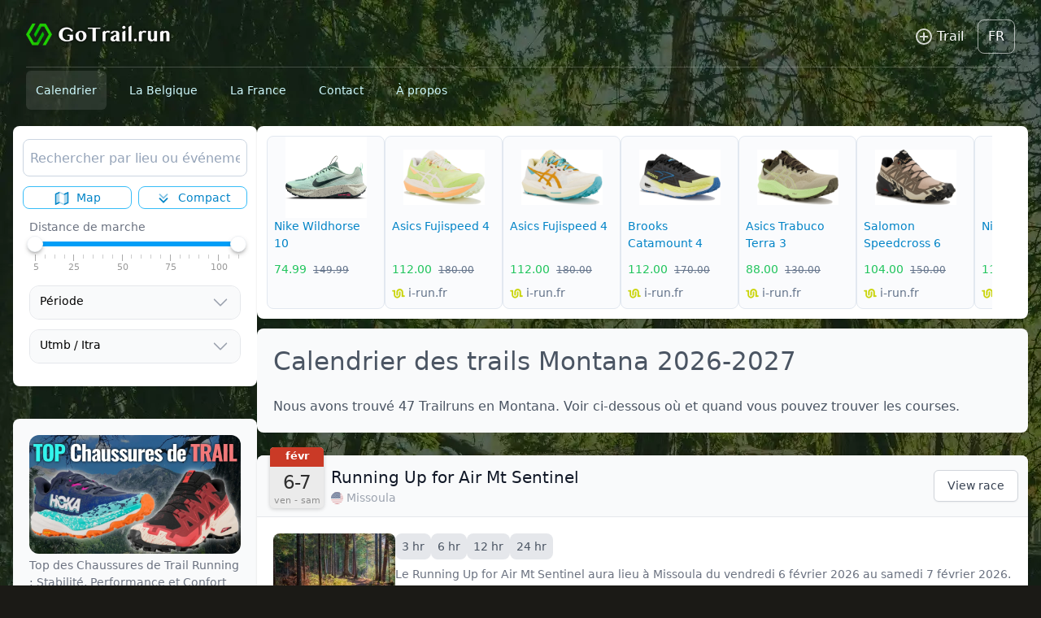

--- FILE ---
content_type: text/html; charset=UTF-8
request_url: https://gotrail.run/fr/calendrier/etats-unis/montana
body_size: 21190
content:
<!doctype html>
<html lang="fr">
<head>
    <meta charset="utf-8">
<meta name="viewport" content="width=device-width, initial-scale=1, maximum-scale=1, user-scalable=no">
<title>Calendrier des trails  Montana 2026-2027</title>
<meta name="description" content="Nous avons trouvé 47 Trailruns en  Montana. Voir ci-dessous où et quand vous pouvez trouver les courses.">
<link rel="canonical" href="https://gotrail.run/fr/calendrier/etats-unis/montana">
<link rel="alternate" hreflang="nl" href="https://gotrail.run/nl/kalender/verenigde-staten/montana">
<link rel="alternate" hreflang="en" href="https://gotrail.run/en/calendar/united-states/montana">
<link rel="alternate" hreflang="fr" href="https://gotrail.run/fr/calendrier/etats-unis/montana">
<link rel="alternate" hreflang="de" href="https://gotrail.run/de/kalender/vereinigte-staaten/montana">
<meta property="og:type" content="website">
<meta property="og:title" content="Calendrier des trails  Montana 2026-2027">
<meta property="og:description" content="Nous avons trouvé 47 Trailruns en  Montana. Voir ci-dessous où et quand vous pouvez trouver les courses.">
<meta property="og:locale" content="fr">
<meta property="og:site_name" content="GoTrail.run">
<meta property="og:url" content="https://gotrail.run/fr/calendrier/etats-unis/montana">
<meta name="twitter:title" content="Calendrier des trails  Montana 2026-2027">
<meta name="twitter:description" content="Nous avons trouvé 47 Trailruns en  Montana. Voir ci-dessous où et quand vous pouvez trouver les courses.">
<meta name="twitter:site" content="https://gotrail.run/fr/calendrier/etats-unis/montana">
                <script type="application/ld+json">
                {"@context":"https:\/\/schema.org","@type":"Event","name":"Running Up for Air Mt Sentinel","startDate":"2026-02-06","endDate":"2026-02-07","eventAttendanceMode":"https:\/\/schema.org\/OfflineEventAttendanceMode","eventStatus":"https:\/\/schema.org\/EventScheduled","url":"https:\/\/gotrail.run\/fr\/course\/running-up-for-air-mt-sentinel","location":{"@type":"Place","address":{"@type":"PostalAddress","addressCountry":"\u00c9tats-Unis","addressLocality":"Missoula","addressRegion":"Montana"},"geo":{"@type":"GeoCoordinates","latitude":46.8721284,"longitude":-113.9940314},"name":"Missoula"}}
            </script>
                    <script type="application/ld+json">
                {"@context":"https:\/\/schema.org","@type":"Event","name":"Catch Me if You Can!","startDate":"2026-02-07","endDate":"2026-02-07","eventAttendanceMode":"https:\/\/schema.org\/OfflineEventAttendanceMode","eventStatus":"https:\/\/schema.org\/EventScheduled","url":"https:\/\/gotrail.run\/fr\/course\/catch-me-if-you-can\/2026-02-07","location":{"@type":"Place","address":{"@type":"PostalAddress","addressCountry":"\u00c9tats-Unis","addressLocality":"Billings","addressRegion":"Montana"},"geo":{"@type":"GeoCoordinates","latitude":45.7832856,"longitude":-108.5006904},"name":"Billings"}}
            </script>
                    <script type="application/ld+json">
                {"@context":"https:\/\/schema.org","@type":"Event","name":"Red Lodge Randonnee","startDate":"2026-02-27","endDate":"2026-02-28","eventAttendanceMode":"https:\/\/schema.org\/OfflineEventAttendanceMode","eventStatus":"https:\/\/schema.org\/EventScheduled","url":"https:\/\/gotrail.run\/fr\/course\/red-lodge-randonnee","location":{"@type":"Place","address":{"@type":"PostalAddress","addressCountry":"\u00c9tats-Unis","addressLocality":"Red Lodge","addressRegion":"Montana"},"geo":{"@type":"GeoCoordinates","latitude":45.1857782,"longitude":-109.2468211},"name":"Red Lodge"}}
            </script>
                    <script type="application/ld+json">
                {"@context":"https:\/\/schema.org","@type":"Event","name":"Yellowstone Trail Race","startDate":"2026-03-07","endDate":"2026-03-07","eventAttendanceMode":"https:\/\/schema.org\/OfflineEventAttendanceMode","eventStatus":"https:\/\/schema.org\/EventScheduled","url":"https:\/\/gotrail.run\/fr\/course\/yellowstone-trail-race\/2026-03-07","location":{"@type":"Place","address":{"@type":"PostalAddress","addressCountry":"\u00c9tats-Unis","addressLocality":"West Yellowstone","addressRegion":"Montana"},"geo":{"@type":"GeoCoordinates","latitude":44.6621493,"longitude":-111.1041092},"name":"West Yellowstone"}}
            </script>
                    <script type="application/ld+json">
                {"@context":"https:\/\/schema.org","@type":"Event","name":"Lucky Hare Half Marathon","startDate":"2026-03-14","endDate":"2026-03-14","eventAttendanceMode":"https:\/\/schema.org\/OfflineEventAttendanceMode","eventStatus":"https:\/\/schema.org\/EventScheduled","url":"https:\/\/gotrail.run\/fr\/course\/lucky-hare-half-marathon","location":{"@type":"Place","address":{"@type":"PostalAddress","addressCountry":"\u00c9tats-Unis","addressLocality":"Kalispell","addressRegion":"Montana"},"geo":{"@type":"GeoCoordinates","latitude":48.1919889,"longitude":-114.3168131},"name":"Kalispell"}}
            </script>
                    <script type="application/ld+json">
                {"@context":"https:\/\/schema.org","@type":"Event","name":"Catch Me if You Can!","startDate":"2026-04-04","endDate":"2026-04-04","eventAttendanceMode":"https:\/\/schema.org\/OfflineEventAttendanceMode","eventStatus":"https:\/\/schema.org\/EventScheduled","url":"https:\/\/gotrail.run\/fr\/course\/catch-me-if-you-can\/2026-04-04","location":{"@type":"Place","address":{"@type":"PostalAddress","addressCountry":"\u00c9tats-Unis","addressLocality":"Billings","addressRegion":"Montana"},"geo":{"@type":"GeoCoordinates","latitude":45.7832856,"longitude":-108.5006904},"name":"Billings"}}
            </script>
                    <script type="application/ld+json">
                {"@context":"https:\/\/schema.org","@type":"Event","name":"Bitterroot Runoff Trail Run","startDate":"2026-04-18","endDate":"2026-04-18","eventAttendanceMode":"https:\/\/schema.org\/OfflineEventAttendanceMode","eventStatus":"https:\/\/schema.org\/EventScheduled","url":"https:\/\/gotrail.run\/fr\/course\/bitterroot-runoff-trail-run","location":{"@type":"Place","address":{"@type":"PostalAddress","addressCountry":"\u00c9tats-Unis","addressLocality":"Lolo","addressRegion":"Montana"},"geo":{"@type":"GeoCoordinates","latitude":46.7573817,"longitude":-114.0813175},"name":"Lolo"}}
            </script>
                    <script type="application/ld+json">
                {"@context":"https:\/\/schema.org","@type":"Event","name":"Blackfoot River Brewing Run","startDate":"2026-04-18","endDate":"2026-04-18","eventAttendanceMode":"https:\/\/schema.org\/OfflineEventAttendanceMode","eventStatus":"https:\/\/schema.org\/EventScheduled","url":"https:\/\/gotrail.run\/fr\/course\/blackfoot-river-brewing-run","location":{"@type":"Place","address":{"@type":"PostalAddress","addressCountry":"\u00c9tats-Unis","addressLocality":"Helena","addressRegion":"Montana"},"geo":{"@type":"GeoCoordinates","latitude":46.5891452,"longitude":-112.0391057},"name":"Helena"}}
            </script>
                    <script type="application/ld+json">
                {"@context":"https:\/\/schema.org","@type":"Event","name":"Expedition 12K","startDate":"2026-04-26","endDate":"2026-04-26","eventAttendanceMode":"https:\/\/schema.org\/OfflineEventAttendanceMode","eventStatus":"https:\/\/schema.org\/EventScheduled","url":"https:\/\/gotrail.run\/fr\/course\/expedition-12k","location":{"@type":"Place","address":{"@type":"PostalAddress","addressCountry":"\u00c9tats-Unis","addressLocality":"Whitehall","addressRegion":"Montana"},"geo":{"@type":"GeoCoordinates","latitude":45.8693709,"longitude":-112.0986053},"name":"Whitehall"}}
            </script>
                    <script type="application/ld+json">
                {"@context":"https:\/\/schema.org","@type":"Event","name":"Sentinel Hill Climb","startDate":"2026-05-06","endDate":"2026-05-06","eventAttendanceMode":"https:\/\/schema.org\/OfflineEventAttendanceMode","eventStatus":"https:\/\/schema.org\/EventScheduled","url":"https:\/\/gotrail.run\/fr\/course\/sentinel-hill-climb","location":{"@type":"Place","address":{"@type":"PostalAddress","addressCountry":"\u00c9tats-Unis","addressLocality":"Missoula","addressRegion":"Montana"},"geo":{"@type":"GeoCoordinates","latitude":46.8721284,"longitude":-113.9940314},"name":"Missoula"}}
            </script>
                    <script type="application/ld+json">
                {"@context":"https:\/\/schema.org","@type":"Event","name":"Don\u2019t Fence Me in Trail Run","startDate":"2026-05-09","endDate":"2026-05-09","eventAttendanceMode":"https:\/\/schema.org\/OfflineEventAttendanceMode","eventStatus":"https:\/\/schema.org\/EventScheduled","url":"https:\/\/gotrail.run\/fr\/course\/dont-fence-me-in-trail-run","location":{"@type":"Place","address":{"@type":"PostalAddress","addressCountry":"\u00c9tats-Unis","addressLocality":"Helena","addressRegion":"Montana"},"geo":{"@type":"GeoCoordinates","latitude":46.5891452,"longitude":-112.0391057},"name":"Helena"}}
            </script>
                    <script type="application/ld+json">
                {"@context":"https:\/\/schema.org","@type":"Event","name":"Marshall Mountain Revival Trail Runs","startDate":"2026-05-16","endDate":"2026-05-16","eventAttendanceMode":"https:\/\/schema.org\/OfflineEventAttendanceMode","eventStatus":"https:\/\/schema.org\/EventScheduled","url":"https:\/\/gotrail.run\/fr\/course\/marshall-mountain-revival-trail-runs","location":{"@type":"Place","address":{"@type":"PostalAddress","addressCountry":"\u00c9tats-Unis","addressLocality":"Missoula","addressRegion":"Montana"},"geo":{"@type":"GeoCoordinates","latitude":46.8721284,"longitude":-113.9940314},"name":"Missoula"}}
            </script>
                    <script type="application/ld+json">
                {"@context":"https:\/\/schema.org","@type":"Event","name":"Billings Skyline Races","startDate":"2026-05-31","endDate":"2026-05-31","eventAttendanceMode":"https:\/\/schema.org\/OfflineEventAttendanceMode","eventStatus":"https:\/\/schema.org\/EventScheduled","url":"https:\/\/gotrail.run\/fr\/course\/billings-skyline-races","location":{"@type":"Place","address":{"@type":"PostalAddress","addressCountry":"\u00c9tats-Unis","addressLocality":"Rimrock","addressRegion":"Montana"},"geo":{"@type":"GeoCoordinates","latitude":45.8052907,"longitude":-108.5808419},"name":"Rimrock"}}
            </script>
                    <script type="application/ld+json">
                {"@context":"https:\/\/schema.org","@type":"Event","name":"Pronghorn Pursuit Trail Run","startDate":"2026-06-06","endDate":"2026-06-06","eventAttendanceMode":"https:\/\/schema.org\/OfflineEventAttendanceMode","eventStatus":"https:\/\/schema.org\/EventScheduled","url":"https:\/\/gotrail.run\/fr\/course\/pronghorn-pursuit-trail-run","location":{"@type":"Place","address":{"@type":"PostalAddress","addressCountry":"\u00c9tats-Unis","addressLocality":"Dillon","addressRegion":"Montana"},"geo":{"@type":"GeoCoordinates","latitude":45.2166324,"longitude":-112.6389244},"name":"Dillon"}}
            </script>
                    <script type="application/ld+json">
                {"@context":"https:\/\/schema.org","@type":"Event","name":"Hiawatha Spring Trail Run","startDate":"2026-06-07","endDate":"2026-06-07","eventAttendanceMode":"https:\/\/schema.org\/OfflineEventAttendanceMode","eventStatus":"https:\/\/schema.org\/EventScheduled","url":"https:\/\/gotrail.run\/fr\/course\/hiawatha-trail-run","location":{"@type":"Place","address":{"@type":"PostalAddress","addressCountry":"\u00c9tats-Unis","addressLocality":"Taft","addressRegion":"Montana"},"geo":{"@type":"GeoCoordinates","latitude":47.416332,"longitude":-115.597168},"name":"Taft"}}
            </script>
                    <script type="application/ld+json">
                {"@context":"https:\/\/schema.org","@type":"Event","name":"Mountain to Meadow Half Marathon","startDate":"2026-06-14","endDate":"2026-06-14","eventAttendanceMode":"https:\/\/schema.org\/OfflineEventAttendanceMode","eventStatus":"https:\/\/schema.org\/EventScheduled","url":"https:\/\/gotrail.run\/fr\/course\/mountain-to-meadow-half-marathon","location":{"@type":"Place","address":{"@type":"PostalAddress","addressCountry":"\u00c9tats-Unis","addressLocality":"Lolo","addressRegion":"Montana"},"geo":{"@type":"GeoCoordinates","latitude":46.7573817,"longitude":-114.0813175},"name":"Lolo"}}
            </script>
                    <script type="application/ld+json">
                {"@context":"https:\/\/schema.org","@type":"Event","name":"Moonlight On Mt Ascension Trail Run","startDate":"2026-06-19","endDate":"2026-06-19","eventAttendanceMode":"https:\/\/schema.org\/OfflineEventAttendanceMode","eventStatus":"https:\/\/schema.org\/EventScheduled","url":"https:\/\/gotrail.run\/fr\/course\/moonlight-on-mt-ascension-trail-run","location":{"@type":"Place","address":{"@type":"PostalAddress","addressCountry":"\u00c9tats-Unis","addressLocality":"Helena","addressRegion":"Montana"},"geo":{"@type":"GeoCoordinates","latitude":46.5891452,"longitude":-112.0391057},"name":"Helena"}}
            </script>
                    <script type="application/ld+json">
                {"@context":"https:\/\/schema.org","@type":"Event","name":"Wulfman\u0027s CDT Trail Race","startDate":"2026-06-20","endDate":"2026-06-20","eventAttendanceMode":"https:\/\/schema.org\/OfflineEventAttendanceMode","eventStatus":"https:\/\/schema.org\/EventScheduled","url":"https:\/\/gotrail.run\/fr\/course\/wulfmans-cdt-14k-trail-race","location":{"@type":"Place","address":{"@type":"PostalAddress","addressCountry":"\u00c9tats-Unis","addressLocality":"Butte","addressRegion":"Montana"},"geo":{"@type":"GeoCoordinates","latitude":46.0038232,"longitude":-112.5347776},"name":"Butte"}}
            </script>
                    <script type="application/ld+json">
                {"@context":"https:\/\/schema.org","@type":"Event","name":"Herron Half Marathon","startDate":"2026-06-20","endDate":"2026-06-20","eventAttendanceMode":"https:\/\/schema.org\/OfflineEventAttendanceMode","eventStatus":"https:\/\/schema.org\/EventScheduled","url":"https:\/\/gotrail.run\/fr\/course\/herron-half-marathon-trail-run","location":{"@type":"Place","address":{"@type":"PostalAddress","addressCountry":"\u00c9tats-Unis","addressLocality":"Kalispell","addressRegion":"Montana"},"geo":{"@type":"GeoCoordinates","latitude":48.1919889,"longitude":-114.3168131},"name":"Kalispell"}}
            </script>
                    <script type="application/ld+json">
                {"@context":"https:\/\/schema.org","@type":"Event","name":"Weir Warrior Memorial Ruck","startDate":"2026-06-20","endDate":"2026-06-20","eventAttendanceMode":"https:\/\/schema.org\/OfflineEventAttendanceMode","eventStatus":"https:\/\/schema.org\/EventScheduled","url":"https:\/\/gotrail.run\/fr\/course\/weir-warrior-memorial-ruck","location":{"@type":"Place","address":{"@type":"PostalAddress","addressCountry":"\u00c9tats-Unis","addressLocality":"Neihart","addressRegion":"Montana"},"geo":{"@type":"GeoCoordinates","latitude":46.9332955,"longitude":-110.7357707},"name":"Neihart"}}
            </script>
        
    <link rel="preload" as="style" href="https://gotrail.run/build/assets/app.e0e3af82.css" /><link rel="stylesheet" href="https://gotrail.run/build/assets/app.e0e3af82.css" data-navigate-track="reload" />
    
    
    
    
    
    

    
            <!-- Global site tag (gtag.js) - Google Analytics -->
        <script async src="https://www.googletagmanager.com/gtag/js?id=G-XZ07DLZ6S5"></script>
        <script>
            window.dataLayer = window.dataLayer || [];

            function gtag() {
                dataLayer.push(arguments);
            }

            gtag('js', new Date());

            gtag('config', 'G-XZ07DLZ6S5');
        </script>

        <!-- nothing -->



    <!-- Livewire Styles --><style >[wire\:loading][wire\:loading], [wire\:loading\.delay][wire\:loading\.delay], [wire\:loading\.inline-block][wire\:loading\.inline-block], [wire\:loading\.inline][wire\:loading\.inline], [wire\:loading\.block][wire\:loading\.block], [wire\:loading\.flex][wire\:loading\.flex], [wire\:loading\.table][wire\:loading\.table], [wire\:loading\.grid][wire\:loading\.grid], [wire\:loading\.inline-flex][wire\:loading\.inline-flex] {display: none;}[wire\:loading\.delay\.none][wire\:loading\.delay\.none], [wire\:loading\.delay\.shortest][wire\:loading\.delay\.shortest], [wire\:loading\.delay\.shorter][wire\:loading\.delay\.shorter], [wire\:loading\.delay\.short][wire\:loading\.delay\.short], [wire\:loading\.delay\.default][wire\:loading\.delay\.default], [wire\:loading\.delay\.long][wire\:loading\.delay\.long], [wire\:loading\.delay\.longer][wire\:loading\.delay\.longer], [wire\:loading\.delay\.longest][wire\:loading\.delay\.longest] {display: none;}[wire\:offline][wire\:offline] {display: none;}[wire\:dirty]:not(textarea):not(input):not(select) {display: none;}:root {--livewire-progress-bar-color: #2299dd;}[x-cloak] {display: none !important;}[wire\:cloak] {display: none !important;}</style>
</head>
<body
        style="background: url('/img/background.webp'); background-repeat: no-repeat; background-attachment: fixed; background-color:#1b1a16">

<div class="">
    <header class="md:pb-6">
    <div class="mx-auto max-w-7xl px-6 md:px-8">
        <div class="flex pt-3 pb-1 md:pt-6 md:pb-2 gap-2 md:gap-4">
    <div class="mt-0.5">
        <a href="/fr">
            <img style="width: 184px; height: 32px;" src="/logo.webp" alt="Logo">
        </a>
    </div>
    <div class="grow"></div>
    <div class="pb-2">
        <button
            class=" flex rounded-xl  bg-white bg-opacity-0  items-center pr-1 pl-3 hover:bg-opacity-30
                border border-white border-opacity-0
            "
            onclick="Livewire.dispatch('openModal', {component: 'add-race-modal'})"
        >

            <div class="w-6 fill-white opacity-80">
                <svg xmlns=" http://www.w3.org/2000/svg" viewBox="0 0 24 24"><title>plus-circle-outline</title>
                    <path
                        d="M12,20C7.59,20 4,16.41 4,12C4,7.59 7.59,4 12,4C16.41,4 20,7.59 20,12C20,16.41 16.41,20 12,20M12,2A10,10 0 0,0 2,12A10,10 0 0,0 12,22A10,10 0 0,0 22,12A10,10 0 0,0 12,2M13,7H11V11H7V13H11V17H13V13H17V11H13V7Z"/>
                </svg>

            </div>
            <div class="text-white pr-3 pl-1 py-2 font-light text-xs md:text-base">Trail</div>
        </button>
    </div>
    <div>
        <div class="relative flex-shrink-0 group">
            <div class="pb-2">
                <button type="button"
                        class=" flex rounded-lg  bg-white bg-opacity-0 border border-white border-opacity-60 group-hover:bg-opacity-50 "
                        id="user-menu-button" aria-expanded="false" aria-haspopup="true" title="Languages">
                    <div class="text-xs md:text-base text-white text-lg font-light px-3 py-2 uppercase">
                        fr
                    </div>
                </button>
            </div>

            <div class="hidden relative group-hover:block">
                <div
                    class=" absolute -right-2 z-10 w-48 origin-top-right rounded-md bg-white py-1 shadow-lg ring-1 ring-black ring-opacity-5 focus:outline-none"
                    role="menu" aria-orientation="vertical" aria-labelledby="user-menu-button" tabindex="-1">
                    <!-- Active: "bg-gray-100", Not Active: "" -->

                                            <div class="menu-item px-0 my-0">
                            <a href="https://gotrail.run/nl/kalender/verenigde-staten/montana" class="block py-3 text-sm text-gray-700 hover:bg-gray-200 px-4"
                               role="menuitem" tabindex="-1" id="user-menu-item-0">
											<span class="menu-icon" data-kt-element="icon">
												<!--begin::Svg Icon | path: icons/duotune/general/gen060.svg-->

                                                
                                                
                                                <!--end::Svg Icon-->
											</span>
                                <span class="menu-title text-hover-primary">
                                                            Nederlands
                                                        </span>
                            </a>
                        </div>
                                            <div class="menu-item px-0 my-0">
                            <a href="https://gotrail.run/en/calendar/united-states/montana" class="block py-3 text-sm text-gray-700 hover:bg-gray-200 px-4"
                               role="menuitem" tabindex="-1" id="user-menu-item-0">
											<span class="menu-icon" data-kt-element="icon">
												<!--begin::Svg Icon | path: icons/duotune/general/gen060.svg-->

                                                
                                                
                                                <!--end::Svg Icon-->
											</span>
                                <span class="menu-title text-hover-primary">
                                                            English
                                                        </span>
                            </a>
                        </div>
                                            <div class="menu-item px-0 my-0">
                            <a href="https://gotrail.run/fr/calendrier/etats-unis/montana" class="block py-3 text-sm text-gray-700 hover:bg-gray-200 px-4"
                               role="menuitem" tabindex="-1" id="user-menu-item-0">
											<span class="menu-icon" data-kt-element="icon">
												<!--begin::Svg Icon | path: icons/duotune/general/gen060.svg-->

                                                
                                                
                                                <!--end::Svg Icon-->
											</span>
                                <span class="menu-title text-hover-primary">
                                                            Français
                                                        </span>
                            </a>
                        </div>
                                            <div class="menu-item px-0 my-0">
                            <a href="https://gotrail.run/de/kalender/vereinigte-staaten/montana" class="block py-3 text-sm text-gray-700 hover:bg-gray-200 px-4"
                               role="menuitem" tabindex="-1" id="user-menu-item-0">
											<span class="menu-icon" data-kt-element="icon">
												<!--begin::Svg Icon | path: icons/duotune/general/gen060.svg-->

                                                
                                                
                                                <!--end::Svg Icon-->
											</span>
                                <span class="menu-title text-hover-primary">
                                                            Deutsch
                                                        </span>
                            </a>
                        </div>
                    

                </div>
            </div>
        </div>
    </div>
</div>

        <div class="hidden md:block">
    <div class="border-t border-white border-opacity-20">
        <nav class="flex space-x-4 h-12">

            <div class="group py-4  rounded-md ">
                <a href="/fr"
                   class="py-4 rounded-md text-cyan-100 text-sm font-medium rounded-md bg-white bg-opacity-0 px-3 py-4 hover:bg-opacity-10  bg-opacity-10 ">Calendrier</a>
            </div>

                        <!-- Duitsland -->
                        <!-- Nederland -->
            

                            <!-- Belgie -->
                <div class="group py-4  rounded-md ">
                    <a href="https://gotrail.run/fr/calendrier/belgique"
                       class="text-cyan-100 text-sm font-medium rounded-md bg-white bg-opacity-0 px-3 py-4 hover:bg-opacity-10">La Belgique</a>
                    <div class="hidden relative md:group-hover:block mt-2">
                        <div
                            class=" absolute  z-10 w-60 origin-top-left rounded-md bg-white py-1 shadow-lg ring-1 ring-black ring-opacity-5 focus:outline-none"
                            role="menu" aria-orientation="vertical" aria-labelledby="user-menu-button" tabindex="-1">
                            <!-- Active: "bg-gray-100", Not Active: "" -->

                            
                                <a href="https://gotrail.run/fr/calendrier/belgique/province-danvers"
                                   class="hover:bg-gray-400 hover:text-white block px-4 py-2 text-sm text-gray-700"
                                   role="menuitem" tabindex="-1" id="user-menu-item-0">
                                    <div class="flex justify-between">
                                        <span>Province d’Anvers</span>
                                                                            </div>
                                </a>

                            
                                <a href="https://gotrail.run/fr/calendrier/belgique/flandre-occidentale"
                                   class="hover:bg-gray-400 hover:text-white block px-4 py-2 text-sm text-gray-700"
                                   role="menuitem" tabindex="-1" id="user-menu-item-0">
                                    <div class="flex justify-between">
                                        <span>Flandre occidentale</span>
                                                                            </div>
                                </a>

                            
                                <a href="https://gotrail.run/fr/calendrier/belgique/brabant-flamand"
                                   class="hover:bg-gray-400 hover:text-white block px-4 py-2 text-sm text-gray-700"
                                   role="menuitem" tabindex="-1" id="user-menu-item-0">
                                    <div class="flex justify-between">
                                        <span>Brabant flamand</span>
                                                                            </div>
                                </a>

                            
                                <a href="https://gotrail.run/fr/calendrier/belgique/brabant-wallon"
                                   class="hover:bg-gray-400 hover:text-white block px-4 py-2 text-sm text-gray-700"
                                   role="menuitem" tabindex="-1" id="user-menu-item-0">
                                    <div class="flex justify-between">
                                        <span>Brabant wallon</span>
                                                                            </div>
                                </a>

                            
                                <a href="https://gotrail.run/fr/calendrier/belgique/flandre-orientale"
                                   class="hover:bg-gray-400 hover:text-white block px-4 py-2 text-sm text-gray-700"
                                   role="menuitem" tabindex="-1" id="user-menu-item-0">
                                    <div class="flex justify-between">
                                        <span>Flandre orientale</span>
                                                                            </div>
                                </a>

                            
                                <a href="https://gotrail.run/fr/calendrier/belgique/limbourg"
                                   class="hover:bg-gray-400 hover:text-white block px-4 py-2 text-sm text-gray-700"
                                   role="menuitem" tabindex="-1" id="user-menu-item-0">
                                    <div class="flex justify-between">
                                        <span>Limbourg</span>
                                                                            </div>
                                </a>

                            
                                <a href="https://gotrail.run/fr/calendrier/belgique/hainaut"
                                   class="hover:bg-gray-400 hover:text-white block px-4 py-2 text-sm text-gray-700"
                                   role="menuitem" tabindex="-1" id="user-menu-item-0">
                                    <div class="flex justify-between">
                                        <span>Hainaut</span>
                                                                            </div>
                                </a>

                            
                                <a href="https://gotrail.run/fr/calendrier/belgique/liege"
                                   class="hover:bg-gray-400 hover:text-white block px-4 py-2 text-sm text-gray-700"
                                   role="menuitem" tabindex="-1" id="user-menu-item-0">
                                    <div class="flex justify-between">
                                        <span>Liège</span>
                                                                            </div>
                                </a>

                            
                                <a href="https://gotrail.run/fr/calendrier/belgique/luxembourg"
                                   class="hover:bg-gray-400 hover:text-white block px-4 py-2 text-sm text-gray-700"
                                   role="menuitem" tabindex="-1" id="user-menu-item-0">
                                    <div class="flex justify-between">
                                        <span>Luxembourg</span>
                                                                            </div>
                                </a>

                            
                                <a href="https://gotrail.run/fr/calendrier/belgique/namur"
                                   class="hover:bg-gray-400 hover:text-white block px-4 py-2 text-sm text-gray-700"
                                   role="menuitem" tabindex="-1" id="user-menu-item-0">
                                    <div class="flex justify-between">
                                        <span>Namur</span>
                                                                            </div>
                                </a>

                            
                        </div>
                    </div>
                </div>
            
                            <!-- Frankrijk -->
                <div class="group py-4  rounded-md hidden sm:block ">
                    <a href="https://gotrail.run/fr/calendrier/france"
                       class="text-cyan-100 text-sm font-medium rounded-md bg-white bg-opacity-0 px-3 py-4 hover:bg-opacity-10 ">La France</a>
                    <div class="hidden relative md:group-hover:block mt-2">
                        <div
                            class=" absolute  z-10 w-60 origin-top-left rounded-md bg-white py-1 shadow-lg ring-1 ring-black ring-opacity-5 focus:outline-none"
                            role="menu" aria-orientation="vertical" aria-labelledby="user-menu-button" tabindex="-1">
                            <!-- Active: "bg-gray-100", Not Active: "" -->

                            
                                <a href="https://gotrail.run/fr/calendrier/france/auvergne-rhone-alpes"
                                   class="hover:bg-gray-400 hover:text-white block px-4 py-2 text-sm text-gray-700"
                                   role="menuitem" tabindex="-1" id="user-menu-item-0">
                                    <div class="flex justify-between">
                                        <span>Auvergne-Rhône-Alpes</span>
                                                                            </div>
                                </a>

                            
                                <a href="https://gotrail.run/fr/calendrier/france/ile-de-france"
                                   class="hover:bg-gray-400 hover:text-white block px-4 py-2 text-sm text-gray-700"
                                   role="menuitem" tabindex="-1" id="user-menu-item-0">
                                    <div class="flex justify-between">
                                        <span>Île-de-France</span>
                                                                            </div>
                                </a>

                            
                                <a href="https://gotrail.run/fr/calendrier/france/centre-val-de-loire"
                                   class="hover:bg-gray-400 hover:text-white block px-4 py-2 text-sm text-gray-700"
                                   role="menuitem" tabindex="-1" id="user-menu-item-0">
                                    <div class="flex justify-between">
                                        <span>Centre-Val de Loire</span>
                                                                            </div>
                                </a>

                            
                                <a href="https://gotrail.run/fr/calendrier/france/bourgogne-franche-comte"
                                   class="hover:bg-gray-400 hover:text-white block px-4 py-2 text-sm text-gray-700"
                                   role="menuitem" tabindex="-1" id="user-menu-item-0">
                                    <div class="flex justify-between">
                                        <span>Bourgogne-Franche-Comté</span>
                                                                            </div>
                                </a>

                            
                                <a href="https://gotrail.run/fr/calendrier/france/normandie"
                                   class="hover:bg-gray-400 hover:text-white block px-4 py-2 text-sm text-gray-700"
                                   role="menuitem" tabindex="-1" id="user-menu-item-0">
                                    <div class="flex justify-between">
                                        <span>Normandie</span>
                                                                            </div>
                                </a>

                            
                                <a href="https://gotrail.run/fr/calendrier/france/hauts-de-france"
                                   class="hover:bg-gray-400 hover:text-white block px-4 py-2 text-sm text-gray-700"
                                   role="menuitem" tabindex="-1" id="user-menu-item-0">
                                    <div class="flex justify-between">
                                        <span>Hauts-de-France</span>
                                                                            </div>
                                </a>

                            
                                <a href="https://gotrail.run/fr/calendrier/france/grand-est"
                                   class="hover:bg-gray-400 hover:text-white block px-4 py-2 text-sm text-gray-700"
                                   role="menuitem" tabindex="-1" id="user-menu-item-0">
                                    <div class="flex justify-between">
                                        <span>Grand Est</span>
                                                                            </div>
                                </a>

                            
                                <a href="https://gotrail.run/fr/calendrier/france/pays-de-la-loire"
                                   class="hover:bg-gray-400 hover:text-white block px-4 py-2 text-sm text-gray-700"
                                   role="menuitem" tabindex="-1" id="user-menu-item-0">
                                    <div class="flex justify-between">
                                        <span>Pays de la Loire</span>
                                                                            </div>
                                </a>

                            
                                <a href="https://gotrail.run/fr/calendrier/france/bretagne"
                                   class="hover:bg-gray-400 hover:text-white block px-4 py-2 text-sm text-gray-700"
                                   role="menuitem" tabindex="-1" id="user-menu-item-0">
                                    <div class="flex justify-between">
                                        <span>Bretagne</span>
                                                                            </div>
                                </a>

                            
                                <a href="https://gotrail.run/fr/calendrier/france/nouvelle-aquitaine"
                                   class="hover:bg-gray-400 hover:text-white block px-4 py-2 text-sm text-gray-700"
                                   role="menuitem" tabindex="-1" id="user-menu-item-0">
                                    <div class="flex justify-between">
                                        <span>Nouvelle-Aquitaine</span>
                                                                            </div>
                                </a>

                            
                                <a href="https://gotrail.run/fr/calendrier/france/occitanie"
                                   class="hover:bg-gray-400 hover:text-white block px-4 py-2 text-sm text-gray-700"
                                   role="menuitem" tabindex="-1" id="user-menu-item-0">
                                    <div class="flex justify-between">
                                        <span>Occitanie</span>
                                                                            </div>
                                </a>

                            
                                <a href="https://gotrail.run/fr/calendrier/france/provence-alpes-cote-dazur"
                                   class="hover:bg-gray-400 hover:text-white block px-4 py-2 text-sm text-gray-700"
                                   role="menuitem" tabindex="-1" id="user-menu-item-0">
                                    <div class="flex justify-between">
                                        <span>Provence-Alpes-Côte d&#039;Azur</span>
                                                                            </div>
                                </a>

                            
                        </div>
                    </div>
                </div>
                        
            <div class="group py-4  rounded-md hidden md:block">
                <a href="/fr/contact"
                   class="py-4 rounded-md text-cyan-100 text-sm font-medium rounded-md bg-white bg-opacity-0 px-3 py-4 hover:bg-opacity-10  ">Contact</a>
            </div>

            <div class="group py-4  rounded-md hidden md:block">
                <a href="/fr/about-us"
                   class="py-4 rounded-md text-cyan-100 text-sm font-medium rounded-md bg-white bg-opacity-0 px-3 py-4 hover:bg-opacity-10  ">À propos</a>
            </div>

        </nav>
    </div>
</div>
    </div>
</header>
    <main class="pb-8">
        <div
                class=" mx-auto max-w-3xl  lg:max-w-5xl xl:max-w-7xl md:max-w-4xl px-4  ">
            <!-- Main 3 column grid -->
            <div class="lg:flex  lg:gap-8">

                
    <!-- Left column -->
<div class="lg:w-[300px] lg:min-w-[300px] mb-3 lg:mb-0 flex flex-col space-y-5">
    <!-- Announcements -->
    <section>
    <div class="overflow-hidden rounded-lg bg-white shadow">
        <div class="px-2 pt-2 pb-2 lg:px-3 lg:py-4">


            <div class="">
                <div wire:snapshot="{&quot;data&quot;:{&quot;searchText&quot;:&quot;&quot;,&quot;hidden&quot;:true,&quot;countryCode&quot;:&quot;USA&quot;,&quot;searchCountryCode&quot;:null,&quot;distanceFromLocation&quot;:null,&quot;location&quot;:null},&quot;memo&quot;:{&quot;id&quot;:&quot;NSs28ef5woSubpL7pprr&quot;,&quot;name&quot;:&quot;search-results&quot;,&quot;path&quot;:&quot;fr\/calendrier\/etats-unis\/montana&quot;,&quot;method&quot;:&quot;GET&quot;,&quot;children&quot;:[],&quot;scripts&quot;:[],&quot;assets&quot;:[],&quot;errors&quot;:[],&quot;locale&quot;:&quot;fr&quot;},&quot;checksum&quot;:&quot;ad8f54b20bb770286d13db0a84d6a180d5981f7ccc85f62785c03a45dcf7fd8f&quot;}" wire:effects="{&quot;listeners&quot;:[&quot;setDefaultDistance&quot;]}" wire:id="NSs28ef5woSubpL7pprr">
    <div x-data="{show: false}" @click.outside="show = false">
        <div class="flex align-middle rounded-lg w-full border border-slate-300 h-[46px] placeholder-slate-400 ring-cyan-500
                        text-[16px] focus:ring-cyan-500">

            
            <div class="flex grow" @click="show=true ; document.getElementById('searchInput').focus()">

                <label class="w-full">
                    <input
                            id="searchInput"
                            wire:model.live.debounce.300ms="searchText"
                            @click="show =true"
                            type="text"
                            class="outline-0 ring-0 border-0 px-2 my-1.5 h-8 focus:border-0 w-full focus:ring-0 placeholder-slate-400"
                            placeholder="Rechercher par lieu ou événement">
                </label>
            </div>

            <div x-show="show"
                 style="display: none"
                 class="p-3 absolute z-30 bg-white w-[calc(100%-2rem)] md:w-[430px] shadow-xl mt-[50px] rounded-xl border-slate-200 border py-2 -ml-1">
                <div>
                                            <div class="flex justify-center ">
                            <button
                                    wire:click="setSearchCountryCode('USA')"
                                    class="border border-r-0 rounded-r-none hover:bg-white px-3 h-8 text-sm rounded-l-md font-medium text-gray-600 bg-gray-100 hover:bg-white text-gray-500/90">
                                États-Unis
                            </button>
                            <button
                                    wire:click="setSearchCountryCode(null)"
                                    class="border border-l-0 rounded-l-none hover:bg-white px-3 h-8 text-sm rounded-r-md font-medium text-gray-600">
                                Monde
                            </button>
                        </div>
                    
                                            <div class="mt-2">
                            <div class="d-flex text-sm flex-stack fw-bold text-gray-400">Recently Searched..</div>
                        </div>

                        
                                                                                <a href="https://gotrail.run/fr/calendrier/france" class="flex my-3 group">
    <div class="flex-none">
        <div class=" p-2 bg-gray-100 rounded-md fill-gray-400 group-hover:fill-sky-500">
            <svg class="w-6 h-6" xmlns="http://www.w3.org/2000/svg"
     viewBox="0 0 24 24">
    <defs>
        <style>.cls-1 {
                opacity: 0.3;
            }</style>
    </defs>
    <g id="gen011-020">
        <g id="gen018">
            <path class="cls-1"
                  d="M18,15.33,13.1,20.77a1.47,1.47,0,0,1-2.2,0L6,15.33a7.94,7.94,0,0,1-2-6.39A8,8,0,0,1,20,10,7.94,7.94,0,0,1,18,15.33Z"/>
            <circle cx="12" cy="10" r="3"/>
        </g>
    </g>
</svg>
        </div>
    </div>
    <div class="flex-auto ml-4" style="line-height: 19px;">
                                <span class="font-medium text-gray-600 group-hover:text-sky-500"
                                      style="font-size: 15px">France</span>
        <br/>
        <span class="text-xs font-medium text-gray-400">
                    Trails en France
                        </span>
    </div>
</a>
                                                                                <a href="https://gotrail.run/fr/calendrier/belgique" class="flex my-3 group">
    <div class="flex-none">
        <div class=" p-2 bg-gray-100 rounded-md fill-gray-400 group-hover:fill-sky-500">
            <svg class="w-6 h-6" xmlns="http://www.w3.org/2000/svg"
     viewBox="0 0 24 24">
    <defs>
        <style>.cls-1 {
                opacity: 0.3;
            }</style>
    </defs>
    <g id="gen011-020">
        <g id="gen018">
            <path class="cls-1"
                  d="M18,15.33,13.1,20.77a1.47,1.47,0,0,1-2.2,0L6,15.33a7.94,7.94,0,0,1-2-6.39A8,8,0,0,1,20,10,7.94,7.94,0,0,1,18,15.33Z"/>
            <circle cx="12" cy="10" r="3"/>
        </g>
    </g>
</svg>
        </div>
    </div>
    <div class="flex-auto ml-4" style="line-height: 19px;">
                                <span class="font-medium text-gray-600 group-hover:text-sky-500"
                                      style="font-size: 15px">Belgique</span>
        <br/>
        <span class="text-xs font-medium text-gray-400">
                    Trails en Belgique
                        </span>
    </div>
</a>
                        
                    
                </div>


            </div>
        </div>
    </div>
</div>
            </div>

                            <div class="grid grid-cols-3 lg:grid-cols-2 gap-2 pt-3">
                    <button id="map-button"
                            class="h-7  text-center text-sky-600 border-sky-400 border text-xs rounded-lg"
                            onclick="$(window).trigger('toggle-map')">
                        <svg class="w-5 h-5 inline mr-1" viewBox="0 0 24 24" fill="none"
                             xmlns="http://www.w3.org/2000/svg">
                            <path
                                    d="M8.7 4.19995L4 6.30005V18.8999L8.7 16.8V19L3.1 21.5C2.6 21.7 2 21.4 2 20.8V6C2 5.4 2.3 4.89995 2.9 4.69995L8.7 2.09998V4.19995Z"
                                    fill="currentColor"/>
                            <path
                                    d="M15.3 19.8L20 17.6999V5.09992L15.3 7.19989V4.99994L20.9 2.49994C21.4 2.29994 22 2.59989 22 3.19989V17.9999C22 18.5999 21.7 19.1 21.1 19.3L15.3 21.8998V19.8Z"
                                    fill="currentColor"/>
                            <path opacity="0.3" d="M15.3 7.19995L20 5.09998V17.7L15.3 19.8V7.19995Z"
                                  fill="currentColor"/>
                            <path opacity="0.3"
                                  d="M8.70001 4.19995V2L15.4 5V7.19995L8.70001 4.19995ZM8.70001 16.8V19L15.4 22V19.8L8.70001 16.8Z"
                                  fill="currentColor"/>
                            <path opacity="0.3" d="M8.7 16.8L4 18.8999V6.30005L8.7 4.19995V16.8Z" fill="currentColor"/>
                        </svg>
                        Map
                    </button>

                    <div wire:snapshot="{&quot;data&quot;:{&quot;compact&quot;:null},&quot;memo&quot;:{&quot;id&quot;:&quot;dbzUjVkDCQghQdbfxPnq&quot;,&quot;name&quot;:&quot;filter.compact-view&quot;,&quot;path&quot;:&quot;fr\/calendrier\/etats-unis\/montana&quot;,&quot;method&quot;:&quot;GET&quot;,&quot;children&quot;:[],&quot;scripts&quot;:[],&quot;assets&quot;:[],&quot;errors&quot;:[],&quot;locale&quot;:&quot;fr&quot;},&quot;checksum&quot;:&quot;47cf54d50c92681f62a33afa53aeb9a32eba22ac7343bd326acb186cb3cfedca&quot;}" wire:effects="{&quot;url&quot;:{&quot;compact&quot;:{&quot;as&quot;:&quot;compact&quot;,&quot;use&quot;:&quot;push&quot;,&quot;alwaysShow&quot;:false,&quot;except&quot;:null}}}" wire:id="dbzUjVkDCQghQdbfxPnq">
    <script>
        function toggleCompact() {
            if ($('#compact-view-button').hasClass('bg-sky-600')) {
                $('#compact-view-button').removeClass('bg-sky-600 text-white');
                $('#compact-view-button').addClass('text-sky-600 border-sky-400 border');
            } else {
                $('#compact-view-button').removeClass('text-sky-600 border-sky-400 border');
                $('#compact-view-button').addClass('bg-sky-600 text-white');
            }
        }

    </script>


    <button id="compact-view-button" onclick="Livewire.dispatch('compact-view-change'); toggleCompact()"
            class="w-full text-center  text-sky-600 border-sky-400 border  text-xs rounded-lg h-7">

        <svg class="w-5 h-5 inline mr-1" viewBox="0 0 24 24" fill="none" xmlns="http://www.w3.org/2000/svg">
            <path opacity="0.5"
                  d="M12.5657 9.63427L16.75 5.44995C17.1642 5.03574 17.8358 5.03574 18.25 5.44995C18.6642 5.86416 18.6642 6.53574 18.25 6.94995L12.7071 12.4928C12.3166 12.8834 11.6834 12.8834 11.2929 12.4928L5.75 6.94995C5.33579 6.53574 5.33579 5.86416 5.75 5.44995C6.16421 5.03574 6.83579 5.03574 7.25 5.44995L11.4343 9.63427C11.7467 9.94669 12.2533 9.94668 12.5657 9.63427Z"
                  fill="currentColor"/>
            <path
                d="M12.5657 15.6343L16.75 11.45C17.1642 11.0357 17.8358 11.0357 18.25 11.45C18.6642 11.8642 18.6642 12.5357 18.25 12.95L12.7071 18.4928C12.3166 18.8834 11.6834 18.8834 11.2929 18.4928L5.75 12.95C5.33579 12.5357 5.33579 11.8642 5.75 11.45C6.16421 11.0357 6.83579 11.0357 7.25 11.45L11.4343 15.6343C11.7467 15.9467 12.2533 15.9467 12.5657 15.6343Z"
                fill="currentColor"/>
        </svg>
        Compact
    </button>


</div>

                    <button id="filter-button"
                            class="lg:hidden h-7  text-center text-sky-600 border-sky-400 border text-xs rounded-lg"
                            onclick="$('#search-filters').toggleClass('hidden '); $('#filter-button').toggleClass('bg-sky-600 text-white text-sky-600 border-sky-400 border')">

                        <svg class="w-5 h-5 inline mr-1" xmlns="http://www.w3.org/2000/svg" viewBox="0 0 24 24">
                            <title>text-search-variant</title>
                            <path fill="currentColor"
                                  d="M9 6V8H2V6H9M9 11V13H2V11H9M18 16V18H2V16H18M19.31 11.5C19.75 10.82 20 10 20 9.11C20 6.61 18 4.61 15.5 4.61S11 6.61 11 9.11 13 13.61 15.5 13.61C16.37 13.61 17.19 13.36 17.88 12.93L21 16L22.39 14.61L19.31 11.5M15.5 11.61C14.12 11.61 13 10.5 13 9.11S14.12 6.61 15.5 6.61 18 7.73 18 9.11 16.88 11.61 15.5 11.61Z"/>
                        </svg>
                        Filters
                    </button>

                </div>
            
                            <div id="search-filters" class="hidden lg:block py-3 px-2">
                    <div class="mb-12">
                        <div class=" font-medium text-gray-500 text-xs mb-2">
                            <span>Distance de marche</span>
                        </div>
                        <div wire:snapshot="{&quot;data&quot;:{&quot;min&quot;:null,&quot;max&quot;:null},&quot;memo&quot;:{&quot;id&quot;:&quot;xCBYDRLn3jiouY2RDR9X&quot;,&quot;name&quot;:&quot;filter.running-distance&quot;,&quot;path&quot;:&quot;fr\/calendrier\/etats-unis\/montana&quot;,&quot;method&quot;:&quot;GET&quot;,&quot;children&quot;:[],&quot;scripts&quot;:[],&quot;assets&quot;:[],&quot;errors&quot;:[],&quot;locale&quot;:&quot;fr&quot;},&quot;checksum&quot;:&quot;bc693dc10d6a5bdc51fffcd2949ddc022d1394cbf8cd44514c5ede59287cf3d0&quot;}" wire:effects="{&quot;url&quot;:{&quot;min&quot;:{&quot;as&quot;:&quot;min&quot;,&quot;use&quot;:&quot;push&quot;,&quot;alwaysShow&quot;:false,&quot;except&quot;:null},&quot;max&quot;:{&quot;as&quot;:&quot;max&quot;,&quot;use&quot;:&quot;push&quot;,&quot;alwaysShow&quot;:false,&quot;except&quot;:null}}}" wire:id="xCBYDRLn3jiouY2RDR9X">
    <div id="distance_slider" class="noUi-sm" style="margin-right: 10px;"></div>

    </div>
                    </div>

                    
                    
                    <div class="accordion-filter mt-3">
    <button class="" id="collapseFilterPeriodButton">
        <div>Période</div>
        <div class="grow"></div>
        <div class="text-gray-400">
            <svg
                xmlns="http://www.w3.org/2000/svg"
                fill="none"
                viewBox="0 0 24 24"
                stroke-width="1.5"
                stroke="currentColor"
                class="h-6 w-6">
                <path
                    stroke-linecap="round"
                    stroke-linejoin="round"
                    d="M19.5 8.25l-7.5 7.5-7.5-7.5"/>
            </svg>
        </div>
    </button>
    <div id="collapseFilterPeriod" class="accordion-content" style="display: none;">

        <ul class="grid grid-cols-2">
            <li>
                <input id="period-2026" type="checkbox">
                <label for="period-2026">2026</label>
            </li>
            <li>
                <input id="period-2027" type="checkbox">
                <label for="period-2027">2027</label>
            </li>
                            <li>
                    <input id="period-1" type="checkbox">
                    <label
                        for="period-1">Janvier</label>
                </li>
                            <li>
                    <input id="period-2" type="checkbox">
                    <label
                        for="period-2">Février</label>
                </li>
                            <li>
                    <input id="period-3" type="checkbox">
                    <label
                        for="period-3">Mars</label>
                </li>
                            <li>
                    <input id="period-4" type="checkbox">
                    <label
                        for="period-4">Avril</label>
                </li>
                            <li>
                    <input id="period-5" type="checkbox">
                    <label
                        for="period-5">Mai</label>
                </li>
                            <li>
                    <input id="period-6" type="checkbox">
                    <label
                        for="period-6">Juin</label>
                </li>
                            <li>
                    <input id="period-7" type="checkbox">
                    <label
                        for="period-7">Juillet</label>
                </li>
                            <li>
                    <input id="period-8" type="checkbox">
                    <label
                        for="period-8">Août</label>
                </li>
                            <li>
                    <input id="period-9" type="checkbox">
                    <label
                        for="period-9">Septembre</label>
                </li>
                            <li>
                    <input id="period-10" type="checkbox">
                    <label
                        for="period-10">Octobre</label>
                </li>
                            <li>
                    <input id="period-11" type="checkbox">
                    <label
                        for="period-11">Novembre</label>
                </li>
                            <li>
                    <input id="period-12" type="checkbox">
                    <label
                        for="period-12">Décembre</label>
                </li>
                    </ul>
    </div>

</div>


                    <div class="accordion-filter mt-3">
    <button class="" id="collapseFilterLabelButton">
        <div>Utmb / Itra</div>
        <div class="grow"></div>
        <div class="text-gray-400">
            <svg
                    xmlns="http://www.w3.org/2000/svg"
                    fill="none"
                    viewBox="0 0 24 24"
                    stroke-width="1.5"
                    stroke="currentColor"
                    class="h-6 w-6">
                <path
                        stroke-linecap="round"
                        stroke-linejoin="round"
                        d="M19.5 8.25l-7.5 7.5-7.5-7.5"/>
            </svg>
        </div>
    </button>
    <div id="collapseFilterLabel" class="accordion-content" style="display: none;">

        <ul class="">
            <li>
                <input id="label-utmb" type="checkbox">
                <label for="label-utmb">UTMB Index</label>
            </li>
            <li>
                <input id="label-itra" type="checkbox">
                <label for="label-itra">ITRA</label>
            </li>
        </ul>
    </div>

</div>



                    
                </div>
            
        </div>
    </div>


</section>

    <!-- Display 2024 -->

            <!-- Display 2024 -->
        <ins class="adsbygoogle"
             style="display:block"
             data-ad-client="ca-pub-1820771848081016"
             data-ad-slot="8487840359"
             data-ad-format="auto"
             data-full-width-responsive="true"></ins>
        <script>
            (adsbygoogle = window.adsbygoogle || []).push({});
        </script>
    

    <div class="overflow-hidden rounded-lg bg-gray-50 shadow p-5 hidden lg:block">
        
            <a href="https://running.life/equipement/meilleures-chaussures-trail" class="group">
                <img class="rounded-xl hover:scale-[103%] transform ease-out transition duration-300"
                     src="https://running.life/img/articles/fr-best-trail@0.5x.webp"/>

                <div class="text-sm text-gray-500 mt-1 font-medium group-hover:text-sky-500">
                    Top des Chaussures de Trail Running : Stabilité, Performance et Confort pour Vos Aventures en Nature
                </div>
            </a>
            <div class="h-3"></div>
        

        <a href="https://gotrail.run/comparateur-de-prix" class="group">
            <div class="h-32 hover:scale-[103%] transform ease-out transition duration-300 rounded-xl"
                 style="background-image: url('/img/shoe/trail-shoe-image-small.webp'); background-size: cover; background-position: center">
            </div>
            <div class="text-sm text-gray-500 mt-1 font-medium group-hover:text-sky-500">
                Comparateur de prix de chaussures de trail
            </div>
            <div class="text-sm text-gray-500 font-light opacity-80">
                Avec le Comparateur de prix GoTrail.run, trouvez les meilleures offres pour votre paire de chaussures de trail préférée !
            </div>
        </a>

    </div>

    <section aria-labelledby="recent-hires-title" class="hidden lg:block">
        <div class="overflow-hidden rounded-lg bg-gray-50 shadow p-5">

            <div class="mb-3 text-lg text-gray-500">Articles</div>

            <div class="space-y-5">

                
                                    <div>
    <a href="https://gotrail.run/actualites/karel-sabbe-ultracoureur-belge-record-pacific-crest-trail-documentaire-youtube" class="group">
        <div class="h-20"
             style="background-image: url('https://gotrailrun.s3.eu-central-1.amazonaws.com/public/pacific-crest-trail_260w.webp'); background-size: cover; background-position: center">
        </div>
        <div class="text-sm text-gray-500 mt-1 font-medium group-hover:text-sky-500">Karel Sabbe : le record mondial époustouflant de l&#039;ultracoureur belge sur le Pacific Crest Trail dans un nouveau documentaire YouTube</div>
    </a>
    <div class="text-sm text-gray-500 font-light opacity-80">
        Découvrez l&#039;exploit incroyable de l&#039;ultracoureur Karel Sabbe dans un nouveau documentaire, re..
    </div>
</div>
                

                                    <div>
    <a href="/blog/les-bienfaits-mentaux-du-trail-running" class="group">
        <div class="h-20"
             style="background-image: url('https://gotrail.run/img/blog/mental-benefits/mental-benefits.webp'); background-size: cover; background-position: center">
        </div>
        <div class="text-sm text-gray-500 mt-1 font-medium group-hover:text-sky-500">Trailrunning : Comment réduire le stress et l&#039;anxiété</div>
    </a>
    <div class="text-sm text-gray-500 font-light opacity-80">
        Le Trail Running est un moyen efficace de réduire le stress et l&#039;anxiété et d&#039;améliorer la sant..
    </div>
</div>
                    <div>
    <a href="/blog/trail-running-vs-course-a-pied-lequel-vous-convient-le-mieux" class="group">
        <div class="h-20"
             style="background-image: url('https://gotrail.run/img/blog/trail-vs-road/trail-vs-road.webp'); background-size: cover; background-position: center">
        </div>
        <div class="text-sm text-gray-500 mt-1 font-medium group-hover:text-sky-500">Trail Running vs. Course à pied : Lequel vous convient le mieux ?</div>
    </a>
    <div class="text-sm text-gray-500 font-light opacity-80">
        En matière de running, il existe deux options principales : le trail running et la course à pie..
    </div>
</div>
                            </div>
        </div>
    </section>

</div>



    <!-- Right column -->
    <div class="w-full">

        <div class="mb-3">
        <div class=" bg-white p-3 rounded-lg shadow">
        <div class="overflow-x-auto lg:max-w-[636px] xl:max-w-[892px]">
        <div class="flex gap-3">
                            <a href="https://www.awin1.com/pclick.php?p=41173287961&amp;a=1312247&amp;m=16328"
                   target="_blank" rel="sponsored"
                   class="hover:scale-105 transition-all duration-200 border border-slate-200 rounded-lg lg:w-[145px] lg:min-w-[145px] w-[130px] min-w-[130px] bg-slate-50 bg-opacity-75">
                    <div class="overflow-hidden rounded-xl">
                        <img src="https://images2.productserve.com/?w=800&amp;h=800&amp;bg=white&amp;trim=5&amp;t=letterbox&amp;url=ssl%3Astatic.nike.com%2Fa%2Fimages%2Fc_limit%252Ch_2500%252Cw_2500%252Cf_png%2F0b674ae3-9cbc-4155-b432-46d9e0595b01%2Fimage.png%3Fa%3D1&amp;feedId=78827&amp;k=279a92a22c192734bc857b5f72655917cd72a730" alt="Nike Wildhorse 10"
                             class="w-[100px] h-[100px] object-contain mx-auto
                              scale-[120%] ">
                    </div>


                    <div class="text-[14px] h-[45px] px-2 text-sky-600 hover:underline">Nike Wildhorse 10</div>

                                            <div class="px-2 pt-2 font-medium text-[14px] text-green-500">
                            74.99 <span
                                    class="font-light text-[12px] ml-1 line-through text-slate-500">149.99</span>
                        </div>
                                        

                    <div class="px-2 pt-2 pb-2 text-[14px] text-slate-500">
                                                                    </div>
                </a>
                            <a href="https://fsx.i-run.fr/?P4572B581BF1271S1UE4128b102488055V4"
                   target="_blank" rel="sponsored"
                   class="hover:scale-105 transition-all duration-200 border border-slate-200 rounded-lg lg:w-[145px] lg:min-w-[145px] w-[130px] min-w-[130px] bg-slate-50 bg-opacity-75">
                    <div class="overflow-hidden rounded-xl">
                        <img src="https://photo.i-run.fr/asics-fujispeed-4-chaussures-homme-804103-1-sz.jpg" alt="Asics Fujispeed 4"
                             class="w-[100px] h-[100px] object-contain mx-auto
                              scale-[120%] ">
                    </div>


                    <div class="text-[14px] h-[45px] px-2 text-sky-600 hover:underline">Asics Fujispeed 4</div>

                                            <div class="px-2 pt-2 font-medium text-[14px] text-green-500">
                            112.00 <span
                                    class="font-light text-[12px] ml-1 line-through text-slate-500">180.00</span>
                        </div>
                                        

                    <div class="px-2 pt-2 pb-2 text-[14px] text-slate-500">
                                                                            <span class="hover:underline">
                            <img class="inline h-4 w-4 mr-1" src="/img/partner/i-run-fr.png" alt="i-run.fr">i-run.fr
                            </span>
                                            </div>
                </a>
                            <a href="https://fsx.i-run.fr/?P4572B581BF1271S1UE4128b102490209V4"
                   target="_blank" rel="sponsored"
                   class="hover:scale-105 transition-all duration-200 border border-slate-200 rounded-lg lg:w-[145px] lg:min-w-[145px] w-[130px] min-w-[130px] bg-slate-50 bg-opacity-75">
                    <div class="overflow-hidden rounded-xl">
                        <img src="https://photo.i-run.fr/asics-fujispeed-4-chaussures-homme-804623-1-sz.jpg" alt="Asics Fujispeed 4"
                             class="w-[100px] h-[100px] object-contain mx-auto
                              scale-[120%] ">
                    </div>


                    <div class="text-[14px] h-[45px] px-2 text-sky-600 hover:underline">Asics Fujispeed 4</div>

                                            <div class="px-2 pt-2 font-medium text-[14px] text-green-500">
                            112.00 <span
                                    class="font-light text-[12px] ml-1 line-through text-slate-500">180.00</span>
                        </div>
                                        

                    <div class="px-2 pt-2 pb-2 text-[14px] text-slate-500">
                                                                            <span class="hover:underline">
                            <img class="inline h-4 w-4 mr-1" src="/img/partner/i-run-fr.png" alt="i-run.fr">i-run.fr
                            </span>
                                            </div>
                </a>
                            <a href="https://fsx.i-run.fr/?P4572B581BF1271S1UE4128b102460943V4"
                   target="_blank" rel="sponsored"
                   class="hover:scale-105 transition-all duration-200 border border-slate-200 rounded-lg lg:w-[145px] lg:min-w-[145px] w-[130px] min-w-[130px] bg-slate-50 bg-opacity-75">
                    <div class="overflow-hidden rounded-xl">
                        <img src="https://photo.i-run.fr/brooks-catamount-4-chaussures-homme-791265-1-sz.jpg" alt="Brooks Catamount 4"
                             class="w-[100px] h-[100px] object-contain mx-auto
                              scale-[120%] ">
                    </div>


                    <div class="text-[14px] h-[45px] px-2 text-sky-600 hover:underline">Brooks Catamount 4</div>

                                            <div class="px-2 pt-2 font-medium text-[14px] text-green-500">
                            112.00 <span
                                    class="font-light text-[12px] ml-1 line-through text-slate-500">170.00</span>
                        </div>
                                        

                    <div class="px-2 pt-2 pb-2 text-[14px] text-slate-500">
                                                                            <span class="hover:underline">
                            <img class="inline h-4 w-4 mr-1" src="/img/partner/i-run-fr.png" alt="i-run.fr">i-run.fr
                            </span>
                                            </div>
                </a>
                            <a href="https://fsx.i-run.fr/?P4572B581BF1271S1UE4128b102491447V4"
                   target="_blank" rel="sponsored"
                   class="hover:scale-105 transition-all duration-200 border border-slate-200 rounded-lg lg:w-[145px] lg:min-w-[145px] w-[130px] min-w-[130px] bg-slate-50 bg-opacity-75">
                    <div class="overflow-hidden rounded-xl">
                        <img src="https://photo.i-run.fr/asics-trabuco-terra-3-chaussures-homme-804640-1-sz.jpg" alt="Asics Trabuco Terra 3"
                             class="w-[100px] h-[100px] object-contain mx-auto
                              scale-[120%] ">
                    </div>


                    <div class="text-[14px] h-[45px] px-2 text-sky-600 hover:underline">Asics Trabuco Terra 3</div>

                                            <div class="px-2 pt-2 font-medium text-[14px] text-green-500">
                            88.00 <span
                                    class="font-light text-[12px] ml-1 line-through text-slate-500">130.00</span>
                        </div>
                                        

                    <div class="px-2 pt-2 pb-2 text-[14px] text-slate-500">
                                                                            <span class="hover:underline">
                            <img class="inline h-4 w-4 mr-1" src="/img/partner/i-run-fr.png" alt="i-run.fr">i-run.fr
                            </span>
                                            </div>
                </a>
                            <a href="https://fsx.i-run.fr/?P4572B581BF1271S1UE4128b102487140V4"
                   target="_blank" rel="sponsored"
                   class="hover:scale-105 transition-all duration-200 border border-slate-200 rounded-lg lg:w-[145px] lg:min-w-[145px] w-[130px] min-w-[130px] bg-slate-50 bg-opacity-75">
                    <div class="overflow-hidden rounded-xl">
                        <img src="https://photo.i-run.fr/salomon-speedcross-6-chaussures-homme-803329-1-sz.jpg" alt="Salomon Speedcross 6"
                             class="w-[100px] h-[100px] object-contain mx-auto
                              scale-[120%] ">
                    </div>


                    <div class="text-[14px] h-[45px] px-2 text-sky-600 hover:underline">Salomon Speedcross 6</div>

                                            <div class="px-2 pt-2 font-medium text-[14px] text-green-500">
                            104.00 <span
                                    class="font-light text-[12px] ml-1 line-through text-slate-500">150.00</span>
                        </div>
                                        

                    <div class="px-2 pt-2 pb-2 text-[14px] text-slate-500">
                                                                            <span class="hover:underline">
                            <img class="inline h-4 w-4 mr-1" src="/img/partner/i-run-fr.png" alt="i-run.fr">i-run.fr
                            </span>
                                            </div>
                </a>
                            <a href="https://fsx.i-run.fr/?P4572B581BF1271S1UE4128b102510343V4"
                   target="_blank" rel="sponsored"
                   class="hover:scale-105 transition-all duration-200 border border-slate-200 rounded-lg lg:w-[145px] lg:min-w-[145px] w-[130px] min-w-[130px] bg-slate-50 bg-opacity-75">
                    <div class="overflow-hidden rounded-xl">
                        <img src="https://photo.i-run.fr/nike-kiger-10-chaussures-homme-814718-1-sz.jpg" alt="Nike Kiger 10"
                             class="w-[100px] h-[100px] object-contain mx-auto
                              scale-[120%] ">
                    </div>


                    <div class="text-[14px] h-[45px] px-2 text-sky-600 hover:underline">Nike Kiger 10</div>

                                            <div class="px-2 pt-2 font-medium text-[14px] text-green-500">
                            110.00 <span
                                    class="font-light text-[12px] ml-1 line-through text-slate-500">160.00</span>
                        </div>
                                        

                    <div class="px-2 pt-2 pb-2 text-[14px] text-slate-500">
                                                                            <span class="hover:underline">
                            <img class="inline h-4 w-4 mr-1" src="/img/partner/i-run-fr.png" alt="i-run.fr">i-run.fr
                            </span>
                                            </div>
                </a>
                            <a href="https://fsx.i-run.fr/?P4572B581BF1271S1UE4128b102473378V4"
                   target="_blank" rel="sponsored"
                   class="hover:scale-105 transition-all duration-200 border border-slate-200 rounded-lg lg:w-[145px] lg:min-w-[145px] w-[130px] min-w-[130px] bg-slate-50 bg-opacity-75">
                    <div class="overflow-hidden rounded-xl">
                        <img src="https://photo.i-run.fr/salomon-speedcross-6-chaussures-homme-797897-1-sz.jpg" alt="Salomon Speedcross 6"
                             class="w-[100px] h-[100px] object-contain mx-auto
                              scale-[120%] ">
                    </div>


                    <div class="text-[14px] h-[45px] px-2 text-sky-600 hover:underline">Salomon Speedcross 6</div>

                                            <div class="px-2 pt-2 font-medium text-[14px] text-green-500">
                            104.00 <span
                                    class="font-light text-[12px] ml-1 line-through text-slate-500">150.00</span>
                        </div>
                                        

                    <div class="px-2 pt-2 pb-2 text-[14px] text-slate-500">
                                                                            <span class="hover:underline">
                            <img class="inline h-4 w-4 mr-1" src="/img/partner/i-run-fr.png" alt="i-run.fr">i-run.fr
                            </span>
                                            </div>
                </a>
                            <a href="https://fsx.i-run.fr/?P4572B581BF1271S1UE4128b102504924V4"
                   target="_blank" rel="sponsored"
                   class="hover:scale-105 transition-all duration-200 border border-slate-200 rounded-lg lg:w-[145px] lg:min-w-[145px] w-[130px] min-w-[130px] bg-slate-50 bg-opacity-75">
                    <div class="overflow-hidden rounded-xl">
                        <img src="https://photo.i-run.fr/nike-kiger-10-chaussures-homme-811745-1-sz.jpg" alt="Nike Kiger 10"
                             class="w-[100px] h-[100px] object-contain mx-auto
                              scale-[120%] ">
                    </div>


                    <div class="text-[14px] h-[45px] px-2 text-sky-600 hover:underline">Nike Kiger 10</div>

                                            <div class="px-2 pt-2 font-medium text-[14px] text-green-500">
                            110.00 <span
                                    class="font-light text-[12px] ml-1 line-through text-slate-500">160.00</span>
                        </div>
                                        

                    <div class="px-2 pt-2 pb-2 text-[14px] text-slate-500">
                                                                            <span class="hover:underline">
                            <img class="inline h-4 w-4 mr-1" src="/img/partner/i-run-fr.png" alt="i-run.fr">i-run.fr
                            </span>
                                            </div>
                </a>
                            <a href="https://fsx.i-run.fr/?P4572B581BF1271S1UE4128b102498020V4"
                   target="_blank" rel="sponsored"
                   class="hover:scale-105 transition-all duration-200 border border-slate-200 rounded-lg lg:w-[145px] lg:min-w-[145px] w-[130px] min-w-[130px] bg-slate-50 bg-opacity-75">
                    <div class="overflow-hidden rounded-xl">
                        <img src="https://photo.i-run.fr/saucony-peregrine-15-chaussures-homme-808179-1-sz.jpg" alt="Saucony Peregrine 15"
                             class="w-[100px] h-[100px] object-contain mx-auto
                              scale-[120%] ">
                    </div>


                    <div class="text-[14px] h-[45px] px-2 text-sky-600 hover:underline">Saucony Peregrine 15</div>

                                            <div class="px-2 pt-2 font-medium text-[14px] text-green-500">
                            105.00 <span
                                    class="font-light text-[12px] ml-1 line-through text-slate-500">150.00</span>
                        </div>
                                        

                    <div class="px-2 pt-2 pb-2 text-[14px] text-slate-500">
                                                                            <span class="hover:underline">
                            <img class="inline h-4 w-4 mr-1" src="/img/partner/i-run-fr.png" alt="i-run.fr">i-run.fr
                            </span>
                                            </div>
                </a>
                    </div>
    </div>
</div>
    </div>

        <div id="mapContainer" class="w-full bg-white rounded-xl hidden lg:mt-0 mb-5" style="height: 450px;">

    <div id='map' class="w-full h-[450px] rounded-xl"></div>


</div>

        <div wire:snapshot="{&quot;data&quot;:{&quot;page&quot;:1,&quot;itemCount&quot;:20,&quot;countryCode&quot;:null,&quot;compact&quot;:null,&quot;distance&quot;:null,&quot;label&quot;:null,&quot;period&quot;:null,&quot;min&quot;:null,&quot;max&quot;:null,&quot;location&quot;:[null,{&quot;class&quot;:&quot;App\\Models\\Region&quot;,&quot;key&quot;:208,&quot;s&quot;:&quot;mdl&quot;}],&quot;firstLoad&quot;:true},&quot;memo&quot;:{&quot;id&quot;:&quot;T2hMVdUqJLzW2fprLKdt&quot;,&quot;name&quot;:&quot;race-list&quot;,&quot;path&quot;:&quot;fr\/calendrier\/etats-unis\/montana&quot;,&quot;method&quot;:&quot;GET&quot;,&quot;children&quot;:[],&quot;scripts&quot;:[],&quot;assets&quot;:[],&quot;errors&quot;:[],&quot;locale&quot;:&quot;fr&quot;},&quot;checksum&quot;:&quot;ca41b6eb9597b5c2e1d9fd1657e55d49cc80017f5c9a4230f96ab871ce5cba1d&quot;}" wire:effects="{&quot;url&quot;:{&quot;page&quot;:{&quot;as&quot;:&quot;page&quot;,&quot;use&quot;:&quot;push&quot;,&quot;alwaysShow&quot;:false,&quot;except&quot;:null},&quot;min&quot;:{&quot;as&quot;:&quot;min&quot;,&quot;use&quot;:&quot;push&quot;,&quot;alwaysShow&quot;:false,&quot;except&quot;:null},&quot;max&quot;:{&quot;as&quot;:&quot;max&quot;,&quot;use&quot;:&quot;push&quot;,&quot;alwaysShow&quot;:false,&quot;except&quot;:null},&quot;compact&quot;:{&quot;as&quot;:&quot;compact&quot;,&quot;use&quot;:&quot;push&quot;,&quot;alwaysShow&quot;:false,&quot;except&quot;:null},&quot;distance&quot;:{&quot;as&quot;:&quot;distance&quot;,&quot;use&quot;:&quot;push&quot;,&quot;alwaysShow&quot;:false,&quot;except&quot;:null},&quot;period&quot;:{&quot;as&quot;:&quot;period&quot;,&quot;use&quot;:&quot;push&quot;,&quot;alwaysShow&quot;:false,&quot;except&quot;:null},&quot;label&quot;:{&quot;as&quot;:&quot;label&quot;,&quot;use&quot;:&quot;push&quot;,&quot;alwaysShow&quot;:false,&quot;except&quot;:null}},&quot;listeners&quot;:[&quot;filter-country&quot;,&quot;filter-location-distance&quot;,&quot;filter-period&quot;,&quot;filter-label&quot;,&quot;filter-running-distance&quot;,&quot;compact-view-change&quot;]}" wire:id="T2hMVdUqJLzW2fprLKdt">

    
    <div class="flex-auto lg:col-span-2">
        <!-- Welcome panel -->

        <article class="location-article">
            <h1>Calendrier des trails  Montana 2026-2027</h1>

            <div class="flex flex-wrap gap-x-3 gap-y-2 mb-1 lg:mb-2 lg:mt-1">
    
    
    
    
    
    
</div>

            <p>Nous avons trouvé 47 Trailruns en  Montana. Voir ci-dessous où et quand vous pouvez trouver les courses.</p>

                    </article>

        
                        
            <section class="mt-7">
            
        <div class="overflow-hidden rounded-lg bg-white shadow h-full flex flex-col">
        <div class="bg-gray-50  p-3">
            <div class="sm:flex sm:items-center sm:justify-between">
                <div class="flex space-x-5">
                    <div class="flex-shrink-0" style="margin-top: -22px; margin-left: 4px; position: absolute">

                        <time datetime="2026-02-06" class="ribbon wide">
        <em>
            ven
            - sam
        </em>
        <strong>
                            févr
                    </strong>
        <span>6-7</span>
    </time>

                    </div>
                    <div class="  ">

                                                    <h2 class=" text-xl md:text-xl  font-medium text-gray-900 ml-[59px]">
                                <a href="https://gotrail.run/fr/course/running-up-for-air-mt-sentinel"
                                   class="hover:text-sky-500 flex ">

                                                                        Running Up for Air Mt Sentinel</a>
                            </h2>
                        


                                                    <p class="text-sm ml-16 font-normal text-gray-400" style="margin-left: 59px;">

                                <span class="svg-icon opacity-60"><svg class="mt-7" xmlns="http://www.w3.org/2000/svg" width="512" height="512" style="border-radius:50%" viewBox="0 0 512 512"><g fill-rule="evenodd"><g stroke-width="1pt"><path fill="#bd3d44" d="M0 0h247v10H0zm0 20h247v10H0zm0 20h247v10H0zm0 20h247v10H0zm0 20h247v10H0zm0 20h247v10H0zm0 20h247v10H0z" transform="scale(3.9385)"/><path fill="#fff" d="M0 10h247v10H0zm0 20h247v10H0zm0 20h247v10H0zm0 20h247v10H0zm0 20h247v10H0zm0 20h247v10H0z" transform="scale(3.9385)"/></g><path fill="#192f5d" d="M0 0h98.8v70H0z" transform="scale(3.9385)"/><path fill="#fff" d="M8.2 3l1 2.8H12L9.7 7.5l.9 2.7-2.4-1.7L6 10.2l.9-2.7-2.4-1.7h3zm16.5 0l.9 2.8h2.9l-2.4 1.7 1 2.7-2.4-1.7-2.4 1.7 1-2.7-2.4-1.7h2.9zm16.5 0l.9 2.8H45l-2.4 1.7 1 2.7-2.4-1.7-2.4 1.7 1-2.7-2.4-1.7h2.9zm16.4 0l1 2.8h2.8l-2.3 1.7.9 2.7-2.4-1.7-2.3 1.7.9-2.7-2.4-1.7h3zm16.5 0l.9 2.8h2.9l-2.4 1.7 1 2.7L74 8.5l-2.3 1.7.9-2.7-2.4-1.7h2.9zm16.5 0l.9 2.8h2.9L92 7.5l1 2.7-2.4-1.7-2.4 1.7 1-2.7-2.4-1.7h2.9zm-74.1 7l.9 2.8h2.9l-2.4 1.7 1 2.7-2.4-1.7-2.4 1.7 1-2.7-2.4-1.7h2.9zm16.4 0l1 2.8h2.8l-2.3 1.7.9 2.7-2.4-1.7-2.3 1.7.9-2.7-2.4-1.7h3zm16.5 0l.9 2.8h2.9l-2.4 1.7 1 2.7-2.4-1.7-2.4 1.7 1-2.7-2.4-1.7h2.9zm16.5 0l.9 2.8h2.9l-2.4 1.7 1 2.7-2.4-1.7-2.4 1.7 1-2.7-2.4-1.7H65zm16.4 0l1 2.8H86l-2.3 1.7.9 2.7-2.4-1.7-2.3 1.7.9-2.7-2.4-1.7h3zm-74 7l.8 2.8h3l-2.4 1.7.9 2.7-2.4-1.7L6 24.2l.9-2.7-2.4-1.7h3zm16.4 0l.9 2.8h2.9l-2.3 1.7.9 2.7-2.4-1.7-2.3 1.7.9-2.7-2.4-1.7h2.9zm16.5 0l.9 2.8H45l-2.4 1.7 1 2.7-2.4-1.7-2.4 1.7 1-2.7-2.4-1.7h2.9zm16.4 0l1 2.8h2.8l-2.3 1.7.9 2.7-2.4-1.7-2.3 1.7.9-2.7-2.4-1.7h3zm16.5 0l.9 2.8h2.9l-2.3 1.7.9 2.7-2.4-1.7-2.3 1.7.9-2.7-2.4-1.7h2.9zm16.5 0l.9 2.8h2.9L92 21.5l1 2.7-2.4-1.7-2.4 1.7 1-2.7-2.4-1.7h2.9zm-74.1 7l.9 2.8h2.9l-2.4 1.7 1 2.7-2.4-1.7-2.4 1.7 1-2.7-2.4-1.7h2.9zm16.4 0l1 2.8h2.8l-2.3 1.7.9 2.7-2.4-1.7-2.3 1.7.9-2.7-2.4-1.7h3zm16.5 0l.9 2.8h2.9l-2.3 1.7.9 2.7-2.4-1.7-2.3 1.7.9-2.7-2.4-1.7h2.9zm16.5 0l.9 2.8h2.9l-2.4 1.7 1 2.7-2.4-1.7-2.4 1.7 1-2.7-2.4-1.7H65zm16.4 0l1 2.8H86l-2.3 1.7.9 2.7-2.4-1.7-2.3 1.7.9-2.7-2.4-1.7h3zm-74 7l.8 2.8h3l-2.4 1.7.9 2.7-2.4-1.7L6 38.2l.9-2.7-2.4-1.7h3zm16.4 0l.9 2.8h2.9l-2.3 1.7.9 2.7-2.4-1.7-2.3 1.7.9-2.7-2.4-1.7h2.9zm16.5 0l.9 2.8H45l-2.4 1.7 1 2.7-2.4-1.7-2.4 1.7 1-2.7-2.4-1.7h2.9zm16.4 0l1 2.8h2.8l-2.3 1.7.9 2.7-2.4-1.7-2.3 1.7.9-2.7-2.4-1.7h3zm16.5 0l.9 2.8h2.9l-2.3 1.7.9 2.7-2.4-1.7-2.3 1.7.9-2.7-2.4-1.7h2.9zm16.5 0l.9 2.8h2.9L92 35.5l1 2.7-2.4-1.7-2.4 1.7 1-2.7-2.4-1.7h2.9zm-74.1 7l.9 2.8h2.9l-2.4 1.7 1 2.7-2.4-1.7-2.4 1.7 1-2.7-2.4-1.7h2.9zm16.4 0l1 2.8h2.8l-2.3 1.7.9 2.7-2.4-1.7-2.3 1.7.9-2.7-2.4-1.7h3zm16.5 0l.9 2.8h2.9l-2.3 1.7.9 2.7-2.4-1.7-2.3 1.7.9-2.7-2.4-1.7h2.9zm16.5 0l.9 2.8h2.9l-2.4 1.7 1 2.7-2.4-1.7-2.4 1.7 1-2.7-2.4-1.7H65zm16.4 0l1 2.8H86l-2.3 1.7.9 2.7-2.4-1.7-2.3 1.7.9-2.7-2.4-1.7h3zm-74 7l.8 2.8h3l-2.4 1.7.9 2.7-2.4-1.7L6 52.2l.9-2.7-2.4-1.7h3zm16.4 0l.9 2.8h2.9l-2.3 1.7.9 2.7-2.4-1.7-2.3 1.7.9-2.7-2.4-1.7h2.9zm16.5 0l.9 2.8H45l-2.4 1.7 1 2.7-2.4-1.7-2.4 1.7 1-2.7-2.4-1.7h2.9zm16.4 0l1 2.8h2.8l-2.3 1.7.9 2.7-2.4-1.7-2.3 1.7.9-2.7-2.4-1.7h3zm16.5 0l.9 2.8h2.9l-2.3 1.7.9 2.7-2.4-1.7-2.3 1.7.9-2.7-2.4-1.7h2.9zm16.5 0l.9 2.8h2.9L92 49.5l1 2.7-2.4-1.7-2.4 1.7 1-2.7-2.4-1.7h2.9zm-74.1 7l.9 2.8h2.9l-2.4 1.7 1 2.7-2.4-1.7-2.4 1.7 1-2.7-2.4-1.7h2.9zm16.4 0l1 2.8h2.8l-2.3 1.7.9 2.7-2.4-1.7-2.3 1.7.9-2.7-2.4-1.7h3zm16.5 0l.9 2.8h2.9l-2.3 1.7.9 2.7-2.4-1.7-2.3 1.7.9-2.7-2.4-1.7h2.9zm16.5 0l.9 2.8h2.9l-2.4 1.7 1 2.7-2.4-1.7-2.4 1.7 1-2.7-2.4-1.7H65zm16.4 0l1 2.8H86l-2.3 1.7.9 2.7-2.4-1.7-2.3 1.7.9-2.7-2.4-1.7h3zm-74 7l.8 2.8h3l-2.4 1.7.9 2.7-2.4-1.7L6 66.2l.9-2.7-2.4-1.7h3zm16.4 0l.9 2.8h2.9l-2.3 1.7.9 2.7-2.4-1.7-2.3 1.7.9-2.7-2.4-1.7h2.9zm16.5 0l.9 2.8H45l-2.4 1.7 1 2.7-2.4-1.7-2.4 1.7 1-2.7-2.4-1.7h2.9zm16.4 0l1 2.8h2.8l-2.3 1.7.9 2.7-2.4-1.7-2.3 1.7.9-2.7-2.4-1.7h3zm16.5 0l.9 2.8h2.9l-2.3 1.7.9 2.7-2.4-1.7-2.3 1.7.9-2.7-2.4-1.7h2.9zm16.5 0l.9 2.8h2.9L92 63.5l1 2.7-2.4-1.7-2.4 1.7 1-2.7-2.4-1.7h2.9z" transform="scale(3.9385)"/></g></svg> </span>


                                <a href="https://gotrail.run/fr/calendrier/etats-unis/montana/missoula" class="hover:text-sky-500 ">
                                    Missoula
                                    
                                </a>
                                                            </p>
                                            </div>


                </div>
                                    <div class="hidden md:block mt-5 flex justify-center sm:mt-0">
                        <a href="https://gotrail.run/fr/course/running-up-for-air-mt-sentinel"
                           class="flex items-center justify-center rounded-md border border-gray-300 bg-white px-4 py-2 text-sm font-medium text-gray-700 shadow-sm hover:bg-gray-50">
                            View race
                        </a>

                    </div>
                            </div>
        </div>


                    <div class="flex-grow">
                <div class="grid grid-cols-1 divide-y divide-gray-200 border-t border-gray-200">
                    <div class="flex gap-4 p-5">
                                                    <div class="hidden sm:block">

                                                                                                        <a href="https://gotrail.run/fr/course/running-up-for-air-mt-sentinel">
                                        <img
                                                src="/assets/default.webp"
                                                class="rounded-lg object-cover h-[100px] w-[150px] min-w-[150px]"
                                                alt="Premium Image"/>

                                    </a>
                                
                            </div>
                                                <div class="grow">
                            <div>
                                <div class="text-xs text-gray-600 mb-3 mt-1.5">
                                    <div class="flex flex-wrap gap-x-3 gap-y-6">
    
                            <div>
<a href="https://gotrail.run/fr/course/running-up-for-air-mt-sentinel"
   class="bg-gray-200 p-2 rounded-lg group hover:bg-green-600 whitespace-nowrap hover:text-white ">3 hr




</a>
</div>
                    <div>
<a href="https://gotrail.run/fr/course/running-up-for-air-mt-sentinel"
   class="bg-gray-200 p-2 rounded-lg group hover:bg-green-600 whitespace-nowrap hover:text-white ">6 hr




</a>
</div>
                    <div>
<a href="https://gotrail.run/fr/course/running-up-for-air-mt-sentinel"
   class="bg-gray-200 p-2 rounded-lg group hover:bg-green-600 whitespace-nowrap hover:text-white ">12 hr




</a>
</div>
                    <div>
<a href="https://gotrail.run/fr/course/running-up-for-air-mt-sentinel"
   class="bg-gray-200 p-2 rounded-lg group hover:bg-green-600 whitespace-nowrap hover:text-white ">24 hr




</a>
</div>
            </div>
                                </div>
                                <p class="text-gray-500 font-normal text-xs sm:text-sm sm:leading-6">
                                    Le Running Up for Air Mt Sentinel aura lieu à Missoula du vendredi 6 février 2026 au samedi 7 février 2026.  Vous pouvez courir entre 3 et 24 heures. 
                                </p></div>

                            
                                                                                </div>
                    </div>
                </div>
            </div>
            </div>
</section>

            
        
                        
            <section class="mt-7">
            
        <div class="overflow-hidden rounded-lg bg-white shadow h-full flex flex-col">
        <div class="bg-gray-50  p-3">
            <div class="sm:flex sm:items-center sm:justify-between">
                <div class="flex space-x-5">
                    <div class="flex-shrink-0" style="margin-top: -22px; margin-left: 4px; position: absolute">

                        <time datetime="2026-02-07" class="ribbon">
        <em>samedi</em>
        <strong>févr</strong>
        <span>7</span>
    </time>

                    </div>
                    <div class="  ">

                                                    <h2 class=" text-xl md:text-xl  font-medium text-gray-900 ml-[59px]">
                                <a href="https://gotrail.run/fr/course/catch-me-if-you-can/2026-02-07"
                                   class="hover:text-sky-500 flex ">

                                                                        Catch Me if You Can!</a>
                            </h2>
                        


                                                    <p class="text-sm ml-16 font-normal text-gray-400" style="margin-left: 59px;">

                                <span class="svg-icon opacity-60"><svg class="mt-7" xmlns="http://www.w3.org/2000/svg" width="512" height="512" style="border-radius:50%" viewBox="0 0 512 512"><g fill-rule="evenodd"><g stroke-width="1pt"><path fill="#bd3d44" d="M0 0h247v10H0zm0 20h247v10H0zm0 20h247v10H0zm0 20h247v10H0zm0 20h247v10H0zm0 20h247v10H0zm0 20h247v10H0z" transform="scale(3.9385)"/><path fill="#fff" d="M0 10h247v10H0zm0 20h247v10H0zm0 20h247v10H0zm0 20h247v10H0zm0 20h247v10H0zm0 20h247v10H0z" transform="scale(3.9385)"/></g><path fill="#192f5d" d="M0 0h98.8v70H0z" transform="scale(3.9385)"/><path fill="#fff" d="M8.2 3l1 2.8H12L9.7 7.5l.9 2.7-2.4-1.7L6 10.2l.9-2.7-2.4-1.7h3zm16.5 0l.9 2.8h2.9l-2.4 1.7 1 2.7-2.4-1.7-2.4 1.7 1-2.7-2.4-1.7h2.9zm16.5 0l.9 2.8H45l-2.4 1.7 1 2.7-2.4-1.7-2.4 1.7 1-2.7-2.4-1.7h2.9zm16.4 0l1 2.8h2.8l-2.3 1.7.9 2.7-2.4-1.7-2.3 1.7.9-2.7-2.4-1.7h3zm16.5 0l.9 2.8h2.9l-2.4 1.7 1 2.7L74 8.5l-2.3 1.7.9-2.7-2.4-1.7h2.9zm16.5 0l.9 2.8h2.9L92 7.5l1 2.7-2.4-1.7-2.4 1.7 1-2.7-2.4-1.7h2.9zm-74.1 7l.9 2.8h2.9l-2.4 1.7 1 2.7-2.4-1.7-2.4 1.7 1-2.7-2.4-1.7h2.9zm16.4 0l1 2.8h2.8l-2.3 1.7.9 2.7-2.4-1.7-2.3 1.7.9-2.7-2.4-1.7h3zm16.5 0l.9 2.8h2.9l-2.4 1.7 1 2.7-2.4-1.7-2.4 1.7 1-2.7-2.4-1.7h2.9zm16.5 0l.9 2.8h2.9l-2.4 1.7 1 2.7-2.4-1.7-2.4 1.7 1-2.7-2.4-1.7H65zm16.4 0l1 2.8H86l-2.3 1.7.9 2.7-2.4-1.7-2.3 1.7.9-2.7-2.4-1.7h3zm-74 7l.8 2.8h3l-2.4 1.7.9 2.7-2.4-1.7L6 24.2l.9-2.7-2.4-1.7h3zm16.4 0l.9 2.8h2.9l-2.3 1.7.9 2.7-2.4-1.7-2.3 1.7.9-2.7-2.4-1.7h2.9zm16.5 0l.9 2.8H45l-2.4 1.7 1 2.7-2.4-1.7-2.4 1.7 1-2.7-2.4-1.7h2.9zm16.4 0l1 2.8h2.8l-2.3 1.7.9 2.7-2.4-1.7-2.3 1.7.9-2.7-2.4-1.7h3zm16.5 0l.9 2.8h2.9l-2.3 1.7.9 2.7-2.4-1.7-2.3 1.7.9-2.7-2.4-1.7h2.9zm16.5 0l.9 2.8h2.9L92 21.5l1 2.7-2.4-1.7-2.4 1.7 1-2.7-2.4-1.7h2.9zm-74.1 7l.9 2.8h2.9l-2.4 1.7 1 2.7-2.4-1.7-2.4 1.7 1-2.7-2.4-1.7h2.9zm16.4 0l1 2.8h2.8l-2.3 1.7.9 2.7-2.4-1.7-2.3 1.7.9-2.7-2.4-1.7h3zm16.5 0l.9 2.8h2.9l-2.3 1.7.9 2.7-2.4-1.7-2.3 1.7.9-2.7-2.4-1.7h2.9zm16.5 0l.9 2.8h2.9l-2.4 1.7 1 2.7-2.4-1.7-2.4 1.7 1-2.7-2.4-1.7H65zm16.4 0l1 2.8H86l-2.3 1.7.9 2.7-2.4-1.7-2.3 1.7.9-2.7-2.4-1.7h3zm-74 7l.8 2.8h3l-2.4 1.7.9 2.7-2.4-1.7L6 38.2l.9-2.7-2.4-1.7h3zm16.4 0l.9 2.8h2.9l-2.3 1.7.9 2.7-2.4-1.7-2.3 1.7.9-2.7-2.4-1.7h2.9zm16.5 0l.9 2.8H45l-2.4 1.7 1 2.7-2.4-1.7-2.4 1.7 1-2.7-2.4-1.7h2.9zm16.4 0l1 2.8h2.8l-2.3 1.7.9 2.7-2.4-1.7-2.3 1.7.9-2.7-2.4-1.7h3zm16.5 0l.9 2.8h2.9l-2.3 1.7.9 2.7-2.4-1.7-2.3 1.7.9-2.7-2.4-1.7h2.9zm16.5 0l.9 2.8h2.9L92 35.5l1 2.7-2.4-1.7-2.4 1.7 1-2.7-2.4-1.7h2.9zm-74.1 7l.9 2.8h2.9l-2.4 1.7 1 2.7-2.4-1.7-2.4 1.7 1-2.7-2.4-1.7h2.9zm16.4 0l1 2.8h2.8l-2.3 1.7.9 2.7-2.4-1.7-2.3 1.7.9-2.7-2.4-1.7h3zm16.5 0l.9 2.8h2.9l-2.3 1.7.9 2.7-2.4-1.7-2.3 1.7.9-2.7-2.4-1.7h2.9zm16.5 0l.9 2.8h2.9l-2.4 1.7 1 2.7-2.4-1.7-2.4 1.7 1-2.7-2.4-1.7H65zm16.4 0l1 2.8H86l-2.3 1.7.9 2.7-2.4-1.7-2.3 1.7.9-2.7-2.4-1.7h3zm-74 7l.8 2.8h3l-2.4 1.7.9 2.7-2.4-1.7L6 52.2l.9-2.7-2.4-1.7h3zm16.4 0l.9 2.8h2.9l-2.3 1.7.9 2.7-2.4-1.7-2.3 1.7.9-2.7-2.4-1.7h2.9zm16.5 0l.9 2.8H45l-2.4 1.7 1 2.7-2.4-1.7-2.4 1.7 1-2.7-2.4-1.7h2.9zm16.4 0l1 2.8h2.8l-2.3 1.7.9 2.7-2.4-1.7-2.3 1.7.9-2.7-2.4-1.7h3zm16.5 0l.9 2.8h2.9l-2.3 1.7.9 2.7-2.4-1.7-2.3 1.7.9-2.7-2.4-1.7h2.9zm16.5 0l.9 2.8h2.9L92 49.5l1 2.7-2.4-1.7-2.4 1.7 1-2.7-2.4-1.7h2.9zm-74.1 7l.9 2.8h2.9l-2.4 1.7 1 2.7-2.4-1.7-2.4 1.7 1-2.7-2.4-1.7h2.9zm16.4 0l1 2.8h2.8l-2.3 1.7.9 2.7-2.4-1.7-2.3 1.7.9-2.7-2.4-1.7h3zm16.5 0l.9 2.8h2.9l-2.3 1.7.9 2.7-2.4-1.7-2.3 1.7.9-2.7-2.4-1.7h2.9zm16.5 0l.9 2.8h2.9l-2.4 1.7 1 2.7-2.4-1.7-2.4 1.7 1-2.7-2.4-1.7H65zm16.4 0l1 2.8H86l-2.3 1.7.9 2.7-2.4-1.7-2.3 1.7.9-2.7-2.4-1.7h3zm-74 7l.8 2.8h3l-2.4 1.7.9 2.7-2.4-1.7L6 66.2l.9-2.7-2.4-1.7h3zm16.4 0l.9 2.8h2.9l-2.3 1.7.9 2.7-2.4-1.7-2.3 1.7.9-2.7-2.4-1.7h2.9zm16.5 0l.9 2.8H45l-2.4 1.7 1 2.7-2.4-1.7-2.4 1.7 1-2.7-2.4-1.7h2.9zm16.4 0l1 2.8h2.8l-2.3 1.7.9 2.7-2.4-1.7-2.3 1.7.9-2.7-2.4-1.7h3zm16.5 0l.9 2.8h2.9l-2.3 1.7.9 2.7-2.4-1.7-2.3 1.7.9-2.7-2.4-1.7h2.9zm16.5 0l.9 2.8h2.9L92 63.5l1 2.7-2.4-1.7-2.4 1.7 1-2.7-2.4-1.7h2.9z" transform="scale(3.9385)"/></g></svg> </span>


                                <a href="https://gotrail.run/fr/calendrier/etats-unis/montana/billings" class="hover:text-sky-500 ">
                                    Billings
                                    
                                </a>
                                                            </p>
                                            </div>


                </div>
                                    <div class="hidden md:block mt-5 flex justify-center sm:mt-0">
                        <a href="https://gotrail.run/fr/course/catch-me-if-you-can/2026-02-07"
                           class="flex items-center justify-center rounded-md border border-gray-300 bg-white px-4 py-2 text-sm font-medium text-gray-700 shadow-sm hover:bg-gray-50">
                            View race
                        </a>

                    </div>
                            </div>
        </div>


                    <div class="flex-grow">
                <div class="grid grid-cols-1 divide-y divide-gray-200 border-t border-gray-200">
                    <div class="flex gap-4 p-5">
                                                    <div class="hidden sm:block">

                                                                                                        <a href="https://gotrail.run/fr/course/catch-me-if-you-can/2026-02-07">
                                        <img
                                                src="/assets/default.webp"
                                                class="rounded-lg object-cover h-[100px] w-[150px] min-w-[150px]"
                                                alt="Premium Image"/>

                                    </a>
                                
                            </div>
                                                <div class="grow">
                            <div>
                                <div class="text-xs text-gray-600 mb-3 mt-1.5">
                                    <div class="flex flex-wrap gap-x-3 gap-y-6">
    
                            <div>
<a href="https://gotrail.run/fr/course/catch-me-if-you-can/2026-02-07"
   class="bg-gray-200 p-2 rounded-lg group hover:bg-green-600 whitespace-nowrap hover:text-white ">4 km




</a>
</div>
                    <div>
<a href="https://gotrail.run/fr/course/catch-me-if-you-can/2026-02-07"
   class="bg-gray-200 p-2 rounded-lg group hover:bg-green-600 whitespace-nowrap hover:text-white ">5 km




</a>
</div>
                    <div>
<a href="https://gotrail.run/fr/course/catch-me-if-you-can/2026-02-07"
   class="bg-gray-200 p-2 rounded-lg group hover:bg-green-600 whitespace-nowrap hover:text-white ">8 km




</a>
</div>
                    <div>
<a href="https://gotrail.run/fr/course/catch-me-if-you-can/2026-02-07"
   class="bg-gray-200 p-2 rounded-lg group hover:bg-green-600 whitespace-nowrap hover:text-white ">10 km




</a>
</div>
            </div>
                                </div>
                                <p class="text-gray-500 font-normal text-xs sm:text-sm sm:leading-6">
                                    Le samedi 7 février 2026, le Catch Me if You Can! aura lieu à Billings.  Vous pouvez courir entre 5 et 10 kilomètres. 
                                </p></div>

                            
                                                                                </div>
                    </div>
                </div>
            </div>
            </div>
</section>

            
        
                        
            <section class="mt-7">
            
        <div class="overflow-hidden rounded-lg bg-white shadow h-full flex flex-col">
        <div class="bg-gray-50  p-3">
            <div class="sm:flex sm:items-center sm:justify-between">
                <div class="flex space-x-5">
                    <div class="flex-shrink-0" style="margin-top: -22px; margin-left: 4px; position: absolute">

                        <time datetime="2026-02-27" class="ribbon wide">
        <em>
            ven
            - sam
        </em>
        <strong>
                            févr
                    </strong>
        <span>27-28</span>
    </time>

                    </div>
                    <div class="  ">

                                                    <h2 class=" text-xl md:text-xl  font-medium text-gray-900 ml-[59px]">
                                <a href="https://gotrail.run/fr/course/red-lodge-randonnee"
                                   class="hover:text-sky-500 flex ">

                                                                        Red Lodge Randonnee</a>
                            </h2>
                        


                                                    <p class="text-sm ml-16 font-normal text-gray-400" style="margin-left: 59px;">

                                <span class="svg-icon opacity-60"><svg class="mt-7" xmlns="http://www.w3.org/2000/svg" width="512" height="512" style="border-radius:50%" viewBox="0 0 512 512"><g fill-rule="evenodd"><g stroke-width="1pt"><path fill="#bd3d44" d="M0 0h247v10H0zm0 20h247v10H0zm0 20h247v10H0zm0 20h247v10H0zm0 20h247v10H0zm0 20h247v10H0zm0 20h247v10H0z" transform="scale(3.9385)"/><path fill="#fff" d="M0 10h247v10H0zm0 20h247v10H0zm0 20h247v10H0zm0 20h247v10H0zm0 20h247v10H0zm0 20h247v10H0z" transform="scale(3.9385)"/></g><path fill="#192f5d" d="M0 0h98.8v70H0z" transform="scale(3.9385)"/><path fill="#fff" d="M8.2 3l1 2.8H12L9.7 7.5l.9 2.7-2.4-1.7L6 10.2l.9-2.7-2.4-1.7h3zm16.5 0l.9 2.8h2.9l-2.4 1.7 1 2.7-2.4-1.7-2.4 1.7 1-2.7-2.4-1.7h2.9zm16.5 0l.9 2.8H45l-2.4 1.7 1 2.7-2.4-1.7-2.4 1.7 1-2.7-2.4-1.7h2.9zm16.4 0l1 2.8h2.8l-2.3 1.7.9 2.7-2.4-1.7-2.3 1.7.9-2.7-2.4-1.7h3zm16.5 0l.9 2.8h2.9l-2.4 1.7 1 2.7L74 8.5l-2.3 1.7.9-2.7-2.4-1.7h2.9zm16.5 0l.9 2.8h2.9L92 7.5l1 2.7-2.4-1.7-2.4 1.7 1-2.7-2.4-1.7h2.9zm-74.1 7l.9 2.8h2.9l-2.4 1.7 1 2.7-2.4-1.7-2.4 1.7 1-2.7-2.4-1.7h2.9zm16.4 0l1 2.8h2.8l-2.3 1.7.9 2.7-2.4-1.7-2.3 1.7.9-2.7-2.4-1.7h3zm16.5 0l.9 2.8h2.9l-2.4 1.7 1 2.7-2.4-1.7-2.4 1.7 1-2.7-2.4-1.7h2.9zm16.5 0l.9 2.8h2.9l-2.4 1.7 1 2.7-2.4-1.7-2.4 1.7 1-2.7-2.4-1.7H65zm16.4 0l1 2.8H86l-2.3 1.7.9 2.7-2.4-1.7-2.3 1.7.9-2.7-2.4-1.7h3zm-74 7l.8 2.8h3l-2.4 1.7.9 2.7-2.4-1.7L6 24.2l.9-2.7-2.4-1.7h3zm16.4 0l.9 2.8h2.9l-2.3 1.7.9 2.7-2.4-1.7-2.3 1.7.9-2.7-2.4-1.7h2.9zm16.5 0l.9 2.8H45l-2.4 1.7 1 2.7-2.4-1.7-2.4 1.7 1-2.7-2.4-1.7h2.9zm16.4 0l1 2.8h2.8l-2.3 1.7.9 2.7-2.4-1.7-2.3 1.7.9-2.7-2.4-1.7h3zm16.5 0l.9 2.8h2.9l-2.3 1.7.9 2.7-2.4-1.7-2.3 1.7.9-2.7-2.4-1.7h2.9zm16.5 0l.9 2.8h2.9L92 21.5l1 2.7-2.4-1.7-2.4 1.7 1-2.7-2.4-1.7h2.9zm-74.1 7l.9 2.8h2.9l-2.4 1.7 1 2.7-2.4-1.7-2.4 1.7 1-2.7-2.4-1.7h2.9zm16.4 0l1 2.8h2.8l-2.3 1.7.9 2.7-2.4-1.7-2.3 1.7.9-2.7-2.4-1.7h3zm16.5 0l.9 2.8h2.9l-2.3 1.7.9 2.7-2.4-1.7-2.3 1.7.9-2.7-2.4-1.7h2.9zm16.5 0l.9 2.8h2.9l-2.4 1.7 1 2.7-2.4-1.7-2.4 1.7 1-2.7-2.4-1.7H65zm16.4 0l1 2.8H86l-2.3 1.7.9 2.7-2.4-1.7-2.3 1.7.9-2.7-2.4-1.7h3zm-74 7l.8 2.8h3l-2.4 1.7.9 2.7-2.4-1.7L6 38.2l.9-2.7-2.4-1.7h3zm16.4 0l.9 2.8h2.9l-2.3 1.7.9 2.7-2.4-1.7-2.3 1.7.9-2.7-2.4-1.7h2.9zm16.5 0l.9 2.8H45l-2.4 1.7 1 2.7-2.4-1.7-2.4 1.7 1-2.7-2.4-1.7h2.9zm16.4 0l1 2.8h2.8l-2.3 1.7.9 2.7-2.4-1.7-2.3 1.7.9-2.7-2.4-1.7h3zm16.5 0l.9 2.8h2.9l-2.3 1.7.9 2.7-2.4-1.7-2.3 1.7.9-2.7-2.4-1.7h2.9zm16.5 0l.9 2.8h2.9L92 35.5l1 2.7-2.4-1.7-2.4 1.7 1-2.7-2.4-1.7h2.9zm-74.1 7l.9 2.8h2.9l-2.4 1.7 1 2.7-2.4-1.7-2.4 1.7 1-2.7-2.4-1.7h2.9zm16.4 0l1 2.8h2.8l-2.3 1.7.9 2.7-2.4-1.7-2.3 1.7.9-2.7-2.4-1.7h3zm16.5 0l.9 2.8h2.9l-2.3 1.7.9 2.7-2.4-1.7-2.3 1.7.9-2.7-2.4-1.7h2.9zm16.5 0l.9 2.8h2.9l-2.4 1.7 1 2.7-2.4-1.7-2.4 1.7 1-2.7-2.4-1.7H65zm16.4 0l1 2.8H86l-2.3 1.7.9 2.7-2.4-1.7-2.3 1.7.9-2.7-2.4-1.7h3zm-74 7l.8 2.8h3l-2.4 1.7.9 2.7-2.4-1.7L6 52.2l.9-2.7-2.4-1.7h3zm16.4 0l.9 2.8h2.9l-2.3 1.7.9 2.7-2.4-1.7-2.3 1.7.9-2.7-2.4-1.7h2.9zm16.5 0l.9 2.8H45l-2.4 1.7 1 2.7-2.4-1.7-2.4 1.7 1-2.7-2.4-1.7h2.9zm16.4 0l1 2.8h2.8l-2.3 1.7.9 2.7-2.4-1.7-2.3 1.7.9-2.7-2.4-1.7h3zm16.5 0l.9 2.8h2.9l-2.3 1.7.9 2.7-2.4-1.7-2.3 1.7.9-2.7-2.4-1.7h2.9zm16.5 0l.9 2.8h2.9L92 49.5l1 2.7-2.4-1.7-2.4 1.7 1-2.7-2.4-1.7h2.9zm-74.1 7l.9 2.8h2.9l-2.4 1.7 1 2.7-2.4-1.7-2.4 1.7 1-2.7-2.4-1.7h2.9zm16.4 0l1 2.8h2.8l-2.3 1.7.9 2.7-2.4-1.7-2.3 1.7.9-2.7-2.4-1.7h3zm16.5 0l.9 2.8h2.9l-2.3 1.7.9 2.7-2.4-1.7-2.3 1.7.9-2.7-2.4-1.7h2.9zm16.5 0l.9 2.8h2.9l-2.4 1.7 1 2.7-2.4-1.7-2.4 1.7 1-2.7-2.4-1.7H65zm16.4 0l1 2.8H86l-2.3 1.7.9 2.7-2.4-1.7-2.3 1.7.9-2.7-2.4-1.7h3zm-74 7l.8 2.8h3l-2.4 1.7.9 2.7-2.4-1.7L6 66.2l.9-2.7-2.4-1.7h3zm16.4 0l.9 2.8h2.9l-2.3 1.7.9 2.7-2.4-1.7-2.3 1.7.9-2.7-2.4-1.7h2.9zm16.5 0l.9 2.8H45l-2.4 1.7 1 2.7-2.4-1.7-2.4 1.7 1-2.7-2.4-1.7h2.9zm16.4 0l1 2.8h2.8l-2.3 1.7.9 2.7-2.4-1.7-2.3 1.7.9-2.7-2.4-1.7h3zm16.5 0l.9 2.8h2.9l-2.3 1.7.9 2.7-2.4-1.7-2.3 1.7.9-2.7-2.4-1.7h2.9zm16.5 0l.9 2.8h2.9L92 63.5l1 2.7-2.4-1.7-2.4 1.7 1-2.7-2.4-1.7h2.9z" transform="scale(3.9385)"/></g></svg> </span>


                                <a href="https://gotrail.run/fr/calendrier/etats-unis/montana/red-lodge" class="hover:text-sky-500 ">
                                    Red Lodge
                                    
                                </a>
                                                            </p>
                                            </div>


                </div>
                                    <div class="hidden md:block mt-5 flex justify-center sm:mt-0">
                        <a href="https://gotrail.run/fr/course/red-lodge-randonnee"
                           class="flex items-center justify-center rounded-md border border-gray-300 bg-white px-4 py-2 text-sm font-medium text-gray-700 shadow-sm hover:bg-gray-50">
                            View race
                        </a>

                    </div>
                            </div>
        </div>


                    <div class="flex-grow">
                <div class="grid grid-cols-1 divide-y divide-gray-200 border-t border-gray-200">
                    <div class="flex gap-4 p-5">
                                                    <div class="hidden sm:block">

                                                                                                        <a href="https://gotrail.run/fr/course/red-lodge-randonnee">
                                        <img
                                                src="/assets/default.webp"
                                                class="rounded-lg object-cover h-[100px] w-[150px] min-w-[150px]"
                                                alt="Premium Image"/>

                                    </a>
                                
                            </div>
                                                <div class="grow">
                            <div>
                                <div class="text-xs text-gray-600 mb-3 mt-1.5">
                                    <div class="flex flex-wrap gap-x-3 gap-y-6">
    
                            <div>
<a href="https://gotrail.run/fr/course/red-lodge-randonnee"
   class="bg-gray-200 p-2 rounded-lg group hover:bg-green-600 whitespace-nowrap hover:text-white ">0 




</a>
</div>
                    <div>
<a href="https://gotrail.run/fr/course/red-lodge-randonnee"
   class="bg-gray-200 p-2 rounded-lg group hover:bg-green-600 whitespace-nowrap hover:text-white ">4 km




</a>
</div>
            </div>
                                </div>
                                <p class="text-gray-500 font-normal text-xs sm:text-sm sm:leading-6">
                                    Le Red Lodge Randonnee aura lieu à Red Lodge du vendredi 27 février 2026 au samedi 28 février 2026. 
                                </p></div>

                            
                                                                                </div>
                    </div>
                </div>
            </div>
            </div>
</section>

            
                <div class="mt-4" wire:key="race-promotion-2" wire:ignore>


                    <!-- Display 2024 -->
    <!-- Display 2024 -->
    <ins class="adsbygoogle"
         style="display:block"
         data-ad-client="ca-pub-1820771848081016"
         data-ad-slot="8487840359"
         data-ad-format="auto"
         data-full-width-responsive="true"></ins>
    <script>
        (adsbygoogle = window.adsbygoogle || []).push({});
    </script>

                                    </div>
            
        
                            <div wire:key>
                    <div class="relative flex pt-8 pb-3  items-center">
    <div class="flex-grow border-t border-white opacity-90"></div>
    <span class="flex-shrink mx-4 text-white opacity-90">Mars 2026</span>
    <div class="flex-grow border-t border-white opacity-90"></div>
</div>
                </div>
                        
            <section class="mt-7">
            
        <div class="overflow-hidden rounded-lg bg-white shadow h-full flex flex-col">
        <div class="bg-gray-50  p-3">
            <div class="sm:flex sm:items-center sm:justify-between">
                <div class="flex space-x-5">
                    <div class="flex-shrink-0" style="margin-top: -22px; margin-left: 4px; position: absolute">

                        <time datetime="2026-03-07" class="ribbon">
        <em>samedi</em>
        <strong>mars</strong>
        <span>7</span>
    </time>

                    </div>
                    <div class="  ">

                                                    <h2 class=" text-xl md:text-xl  font-medium text-gray-900 ml-[59px]">
                                <a href="https://gotrail.run/fr/course/yellowstone-trail-race/2026-03-07"
                                   class="hover:text-sky-500 flex ">

                                                                        Yellowstone Trail Race</a>
                            </h2>
                        


                                                    <p class="text-sm ml-16 font-normal text-gray-400" style="margin-left: 59px;">

                                <span class="svg-icon opacity-60"><svg class="mt-7" xmlns="http://www.w3.org/2000/svg" width="512" height="512" style="border-radius:50%" viewBox="0 0 512 512"><g fill-rule="evenodd"><g stroke-width="1pt"><path fill="#bd3d44" d="M0 0h247v10H0zm0 20h247v10H0zm0 20h247v10H0zm0 20h247v10H0zm0 20h247v10H0zm0 20h247v10H0zm0 20h247v10H0z" transform="scale(3.9385)"/><path fill="#fff" d="M0 10h247v10H0zm0 20h247v10H0zm0 20h247v10H0zm0 20h247v10H0zm0 20h247v10H0zm0 20h247v10H0z" transform="scale(3.9385)"/></g><path fill="#192f5d" d="M0 0h98.8v70H0z" transform="scale(3.9385)"/><path fill="#fff" d="M8.2 3l1 2.8H12L9.7 7.5l.9 2.7-2.4-1.7L6 10.2l.9-2.7-2.4-1.7h3zm16.5 0l.9 2.8h2.9l-2.4 1.7 1 2.7-2.4-1.7-2.4 1.7 1-2.7-2.4-1.7h2.9zm16.5 0l.9 2.8H45l-2.4 1.7 1 2.7-2.4-1.7-2.4 1.7 1-2.7-2.4-1.7h2.9zm16.4 0l1 2.8h2.8l-2.3 1.7.9 2.7-2.4-1.7-2.3 1.7.9-2.7-2.4-1.7h3zm16.5 0l.9 2.8h2.9l-2.4 1.7 1 2.7L74 8.5l-2.3 1.7.9-2.7-2.4-1.7h2.9zm16.5 0l.9 2.8h2.9L92 7.5l1 2.7-2.4-1.7-2.4 1.7 1-2.7-2.4-1.7h2.9zm-74.1 7l.9 2.8h2.9l-2.4 1.7 1 2.7-2.4-1.7-2.4 1.7 1-2.7-2.4-1.7h2.9zm16.4 0l1 2.8h2.8l-2.3 1.7.9 2.7-2.4-1.7-2.3 1.7.9-2.7-2.4-1.7h3zm16.5 0l.9 2.8h2.9l-2.4 1.7 1 2.7-2.4-1.7-2.4 1.7 1-2.7-2.4-1.7h2.9zm16.5 0l.9 2.8h2.9l-2.4 1.7 1 2.7-2.4-1.7-2.4 1.7 1-2.7-2.4-1.7H65zm16.4 0l1 2.8H86l-2.3 1.7.9 2.7-2.4-1.7-2.3 1.7.9-2.7-2.4-1.7h3zm-74 7l.8 2.8h3l-2.4 1.7.9 2.7-2.4-1.7L6 24.2l.9-2.7-2.4-1.7h3zm16.4 0l.9 2.8h2.9l-2.3 1.7.9 2.7-2.4-1.7-2.3 1.7.9-2.7-2.4-1.7h2.9zm16.5 0l.9 2.8H45l-2.4 1.7 1 2.7-2.4-1.7-2.4 1.7 1-2.7-2.4-1.7h2.9zm16.4 0l1 2.8h2.8l-2.3 1.7.9 2.7-2.4-1.7-2.3 1.7.9-2.7-2.4-1.7h3zm16.5 0l.9 2.8h2.9l-2.3 1.7.9 2.7-2.4-1.7-2.3 1.7.9-2.7-2.4-1.7h2.9zm16.5 0l.9 2.8h2.9L92 21.5l1 2.7-2.4-1.7-2.4 1.7 1-2.7-2.4-1.7h2.9zm-74.1 7l.9 2.8h2.9l-2.4 1.7 1 2.7-2.4-1.7-2.4 1.7 1-2.7-2.4-1.7h2.9zm16.4 0l1 2.8h2.8l-2.3 1.7.9 2.7-2.4-1.7-2.3 1.7.9-2.7-2.4-1.7h3zm16.5 0l.9 2.8h2.9l-2.3 1.7.9 2.7-2.4-1.7-2.3 1.7.9-2.7-2.4-1.7h2.9zm16.5 0l.9 2.8h2.9l-2.4 1.7 1 2.7-2.4-1.7-2.4 1.7 1-2.7-2.4-1.7H65zm16.4 0l1 2.8H86l-2.3 1.7.9 2.7-2.4-1.7-2.3 1.7.9-2.7-2.4-1.7h3zm-74 7l.8 2.8h3l-2.4 1.7.9 2.7-2.4-1.7L6 38.2l.9-2.7-2.4-1.7h3zm16.4 0l.9 2.8h2.9l-2.3 1.7.9 2.7-2.4-1.7-2.3 1.7.9-2.7-2.4-1.7h2.9zm16.5 0l.9 2.8H45l-2.4 1.7 1 2.7-2.4-1.7-2.4 1.7 1-2.7-2.4-1.7h2.9zm16.4 0l1 2.8h2.8l-2.3 1.7.9 2.7-2.4-1.7-2.3 1.7.9-2.7-2.4-1.7h3zm16.5 0l.9 2.8h2.9l-2.3 1.7.9 2.7-2.4-1.7-2.3 1.7.9-2.7-2.4-1.7h2.9zm16.5 0l.9 2.8h2.9L92 35.5l1 2.7-2.4-1.7-2.4 1.7 1-2.7-2.4-1.7h2.9zm-74.1 7l.9 2.8h2.9l-2.4 1.7 1 2.7-2.4-1.7-2.4 1.7 1-2.7-2.4-1.7h2.9zm16.4 0l1 2.8h2.8l-2.3 1.7.9 2.7-2.4-1.7-2.3 1.7.9-2.7-2.4-1.7h3zm16.5 0l.9 2.8h2.9l-2.3 1.7.9 2.7-2.4-1.7-2.3 1.7.9-2.7-2.4-1.7h2.9zm16.5 0l.9 2.8h2.9l-2.4 1.7 1 2.7-2.4-1.7-2.4 1.7 1-2.7-2.4-1.7H65zm16.4 0l1 2.8H86l-2.3 1.7.9 2.7-2.4-1.7-2.3 1.7.9-2.7-2.4-1.7h3zm-74 7l.8 2.8h3l-2.4 1.7.9 2.7-2.4-1.7L6 52.2l.9-2.7-2.4-1.7h3zm16.4 0l.9 2.8h2.9l-2.3 1.7.9 2.7-2.4-1.7-2.3 1.7.9-2.7-2.4-1.7h2.9zm16.5 0l.9 2.8H45l-2.4 1.7 1 2.7-2.4-1.7-2.4 1.7 1-2.7-2.4-1.7h2.9zm16.4 0l1 2.8h2.8l-2.3 1.7.9 2.7-2.4-1.7-2.3 1.7.9-2.7-2.4-1.7h3zm16.5 0l.9 2.8h2.9l-2.3 1.7.9 2.7-2.4-1.7-2.3 1.7.9-2.7-2.4-1.7h2.9zm16.5 0l.9 2.8h2.9L92 49.5l1 2.7-2.4-1.7-2.4 1.7 1-2.7-2.4-1.7h2.9zm-74.1 7l.9 2.8h2.9l-2.4 1.7 1 2.7-2.4-1.7-2.4 1.7 1-2.7-2.4-1.7h2.9zm16.4 0l1 2.8h2.8l-2.3 1.7.9 2.7-2.4-1.7-2.3 1.7.9-2.7-2.4-1.7h3zm16.5 0l.9 2.8h2.9l-2.3 1.7.9 2.7-2.4-1.7-2.3 1.7.9-2.7-2.4-1.7h2.9zm16.5 0l.9 2.8h2.9l-2.4 1.7 1 2.7-2.4-1.7-2.4 1.7 1-2.7-2.4-1.7H65zm16.4 0l1 2.8H86l-2.3 1.7.9 2.7-2.4-1.7-2.3 1.7.9-2.7-2.4-1.7h3zm-74 7l.8 2.8h3l-2.4 1.7.9 2.7-2.4-1.7L6 66.2l.9-2.7-2.4-1.7h3zm16.4 0l.9 2.8h2.9l-2.3 1.7.9 2.7-2.4-1.7-2.3 1.7.9-2.7-2.4-1.7h2.9zm16.5 0l.9 2.8H45l-2.4 1.7 1 2.7-2.4-1.7-2.4 1.7 1-2.7-2.4-1.7h2.9zm16.4 0l1 2.8h2.8l-2.3 1.7.9 2.7-2.4-1.7-2.3 1.7.9-2.7-2.4-1.7h3zm16.5 0l.9 2.8h2.9l-2.3 1.7.9 2.7-2.4-1.7-2.3 1.7.9-2.7-2.4-1.7h2.9zm16.5 0l.9 2.8h2.9L92 63.5l1 2.7-2.4-1.7-2.4 1.7 1-2.7-2.4-1.7h2.9z" transform="scale(3.9385)"/></g></svg> </span>


                                <a href="https://gotrail.run/fr/calendrier/etats-unis/montana/west-yellowstone" class="hover:text-sky-500 ">
                                    West Yellowstone
                                    
                                </a>
                                                            </p>
                                            </div>


                </div>
                                    <div class="hidden md:block mt-5 flex justify-center sm:mt-0">
                        <a href="https://gotrail.run/fr/course/yellowstone-trail-race/2026-03-07"
                           class="flex items-center justify-center rounded-md border border-gray-300 bg-white px-4 py-2 text-sm font-medium text-gray-700 shadow-sm hover:bg-gray-50">
                            View race
                        </a>

                    </div>
                            </div>
        </div>


                    <div class="flex-grow">
                <div class="grid grid-cols-1 divide-y divide-gray-200 border-t border-gray-200">
                    <div class="flex gap-4 p-5">
                                                    <div class="hidden sm:block">

                                                                                                        <a href="https://gotrail.run/fr/course/yellowstone-trail-race/2026-03-07">
                                        <img
                                                src="/assets/default.webp"
                                                class="rounded-lg object-cover h-[100px] w-[150px] min-w-[150px]"
                                                alt="Premium Image"/>

                                    </a>
                                
                            </div>
                                                <div class="grow">
                            <div>
                                <div class="text-xs text-gray-600 mb-3 mt-1.5">
                                    <div class="flex flex-wrap gap-x-3 gap-y-6">
    
                <div>
<a href="https://gotrail.run/fr/course/yellowstone-trail-race/2026-03-07"
   class="bg-gray-200 p-2 rounded-lg group hover:bg-green-600 whitespace-nowrap hover:text-white ">2 km




</a>
</div>
        <div>
<a href="https://gotrail.run/fr/course/yellowstone-trail-race/2026-03-07"
   class="bg-gray-200 p-2 rounded-lg group hover:bg-green-600 whitespace-nowrap hover:text-white ">5 km




</a>
</div>
        <div>
<a href="https://gotrail.run/fr/course/yellowstone-trail-race/2026-03-07"
   class="bg-gray-200 p-2 rounded-lg group hover:bg-green-600 whitespace-nowrap hover:text-white hidden md:inline">10 km




</a>
</div>
        <span class="mr-1 text-gray-400 md:hidden">...</span>
        <div>
<a href="https://gotrail.run/fr/course/yellowstone-trail-race/2026-03-07"
   class="bg-gray-200 p-2 rounded-lg group hover:bg-green-600 whitespace-nowrap hover:text-white ">25 km




</a>
</div>
        <div>
<a href="https://gotrail.run/fr/course/yellowstone-trail-race/2026-03-07"
   class="bg-gray-200 p-2 rounded-lg group hover:bg-green-600 whitespace-nowrap hover:text-white ">50 km




</a>
</div>
    </div>
                                </div>
                                <p class="text-gray-500 font-normal text-xs sm:text-sm sm:leading-6">
                                    Le samedi 7 mars 2026, le Yellowstone Trail Race aura lieu à West Yellowstone.  Vous pouvez courir entre 5 et 50 kilomètres. 
                                </p></div>

                            
                                                                                </div>
                    </div>
                </div>
            </div>
            </div>
</section>

            
        
                        
            <section class="mt-7">
            
        <div class="overflow-hidden rounded-lg bg-white shadow h-full flex flex-col">
        <div class="bg-gray-50  p-3">
            <div class="sm:flex sm:items-center sm:justify-between">
                <div class="flex space-x-5">
                    <div class="flex-shrink-0" style="margin-top: -22px; margin-left: 4px; position: absolute">

                        <time datetime="2026-03-14" class="ribbon">
        <em>samedi</em>
        <strong>mars</strong>
        <span>14</span>
    </time>

                    </div>
                    <div class="  ">

                                                    <h2 class=" text-xl md:text-xl  font-medium text-gray-900 ml-[59px]">
                                <a href="https://gotrail.run/fr/course/lucky-hare-half-marathon"
                                   class="hover:text-sky-500 flex ">

                                                                        Lucky Hare Half Marathon</a>
                            </h2>
                        


                                                    <p class="text-sm ml-16 font-normal text-gray-400" style="margin-left: 59px;">

                                <span class="svg-icon opacity-60"><svg class="mt-7" xmlns="http://www.w3.org/2000/svg" width="512" height="512" style="border-radius:50%" viewBox="0 0 512 512"><g fill-rule="evenodd"><g stroke-width="1pt"><path fill="#bd3d44" d="M0 0h247v10H0zm0 20h247v10H0zm0 20h247v10H0zm0 20h247v10H0zm0 20h247v10H0zm0 20h247v10H0zm0 20h247v10H0z" transform="scale(3.9385)"/><path fill="#fff" d="M0 10h247v10H0zm0 20h247v10H0zm0 20h247v10H0zm0 20h247v10H0zm0 20h247v10H0zm0 20h247v10H0z" transform="scale(3.9385)"/></g><path fill="#192f5d" d="M0 0h98.8v70H0z" transform="scale(3.9385)"/><path fill="#fff" d="M8.2 3l1 2.8H12L9.7 7.5l.9 2.7-2.4-1.7L6 10.2l.9-2.7-2.4-1.7h3zm16.5 0l.9 2.8h2.9l-2.4 1.7 1 2.7-2.4-1.7-2.4 1.7 1-2.7-2.4-1.7h2.9zm16.5 0l.9 2.8H45l-2.4 1.7 1 2.7-2.4-1.7-2.4 1.7 1-2.7-2.4-1.7h2.9zm16.4 0l1 2.8h2.8l-2.3 1.7.9 2.7-2.4-1.7-2.3 1.7.9-2.7-2.4-1.7h3zm16.5 0l.9 2.8h2.9l-2.4 1.7 1 2.7L74 8.5l-2.3 1.7.9-2.7-2.4-1.7h2.9zm16.5 0l.9 2.8h2.9L92 7.5l1 2.7-2.4-1.7-2.4 1.7 1-2.7-2.4-1.7h2.9zm-74.1 7l.9 2.8h2.9l-2.4 1.7 1 2.7-2.4-1.7-2.4 1.7 1-2.7-2.4-1.7h2.9zm16.4 0l1 2.8h2.8l-2.3 1.7.9 2.7-2.4-1.7-2.3 1.7.9-2.7-2.4-1.7h3zm16.5 0l.9 2.8h2.9l-2.4 1.7 1 2.7-2.4-1.7-2.4 1.7 1-2.7-2.4-1.7h2.9zm16.5 0l.9 2.8h2.9l-2.4 1.7 1 2.7-2.4-1.7-2.4 1.7 1-2.7-2.4-1.7H65zm16.4 0l1 2.8H86l-2.3 1.7.9 2.7-2.4-1.7-2.3 1.7.9-2.7-2.4-1.7h3zm-74 7l.8 2.8h3l-2.4 1.7.9 2.7-2.4-1.7L6 24.2l.9-2.7-2.4-1.7h3zm16.4 0l.9 2.8h2.9l-2.3 1.7.9 2.7-2.4-1.7-2.3 1.7.9-2.7-2.4-1.7h2.9zm16.5 0l.9 2.8H45l-2.4 1.7 1 2.7-2.4-1.7-2.4 1.7 1-2.7-2.4-1.7h2.9zm16.4 0l1 2.8h2.8l-2.3 1.7.9 2.7-2.4-1.7-2.3 1.7.9-2.7-2.4-1.7h3zm16.5 0l.9 2.8h2.9l-2.3 1.7.9 2.7-2.4-1.7-2.3 1.7.9-2.7-2.4-1.7h2.9zm16.5 0l.9 2.8h2.9L92 21.5l1 2.7-2.4-1.7-2.4 1.7 1-2.7-2.4-1.7h2.9zm-74.1 7l.9 2.8h2.9l-2.4 1.7 1 2.7-2.4-1.7-2.4 1.7 1-2.7-2.4-1.7h2.9zm16.4 0l1 2.8h2.8l-2.3 1.7.9 2.7-2.4-1.7-2.3 1.7.9-2.7-2.4-1.7h3zm16.5 0l.9 2.8h2.9l-2.3 1.7.9 2.7-2.4-1.7-2.3 1.7.9-2.7-2.4-1.7h2.9zm16.5 0l.9 2.8h2.9l-2.4 1.7 1 2.7-2.4-1.7-2.4 1.7 1-2.7-2.4-1.7H65zm16.4 0l1 2.8H86l-2.3 1.7.9 2.7-2.4-1.7-2.3 1.7.9-2.7-2.4-1.7h3zm-74 7l.8 2.8h3l-2.4 1.7.9 2.7-2.4-1.7L6 38.2l.9-2.7-2.4-1.7h3zm16.4 0l.9 2.8h2.9l-2.3 1.7.9 2.7-2.4-1.7-2.3 1.7.9-2.7-2.4-1.7h2.9zm16.5 0l.9 2.8H45l-2.4 1.7 1 2.7-2.4-1.7-2.4 1.7 1-2.7-2.4-1.7h2.9zm16.4 0l1 2.8h2.8l-2.3 1.7.9 2.7-2.4-1.7-2.3 1.7.9-2.7-2.4-1.7h3zm16.5 0l.9 2.8h2.9l-2.3 1.7.9 2.7-2.4-1.7-2.3 1.7.9-2.7-2.4-1.7h2.9zm16.5 0l.9 2.8h2.9L92 35.5l1 2.7-2.4-1.7-2.4 1.7 1-2.7-2.4-1.7h2.9zm-74.1 7l.9 2.8h2.9l-2.4 1.7 1 2.7-2.4-1.7-2.4 1.7 1-2.7-2.4-1.7h2.9zm16.4 0l1 2.8h2.8l-2.3 1.7.9 2.7-2.4-1.7-2.3 1.7.9-2.7-2.4-1.7h3zm16.5 0l.9 2.8h2.9l-2.3 1.7.9 2.7-2.4-1.7-2.3 1.7.9-2.7-2.4-1.7h2.9zm16.5 0l.9 2.8h2.9l-2.4 1.7 1 2.7-2.4-1.7-2.4 1.7 1-2.7-2.4-1.7H65zm16.4 0l1 2.8H86l-2.3 1.7.9 2.7-2.4-1.7-2.3 1.7.9-2.7-2.4-1.7h3zm-74 7l.8 2.8h3l-2.4 1.7.9 2.7-2.4-1.7L6 52.2l.9-2.7-2.4-1.7h3zm16.4 0l.9 2.8h2.9l-2.3 1.7.9 2.7-2.4-1.7-2.3 1.7.9-2.7-2.4-1.7h2.9zm16.5 0l.9 2.8H45l-2.4 1.7 1 2.7-2.4-1.7-2.4 1.7 1-2.7-2.4-1.7h2.9zm16.4 0l1 2.8h2.8l-2.3 1.7.9 2.7-2.4-1.7-2.3 1.7.9-2.7-2.4-1.7h3zm16.5 0l.9 2.8h2.9l-2.3 1.7.9 2.7-2.4-1.7-2.3 1.7.9-2.7-2.4-1.7h2.9zm16.5 0l.9 2.8h2.9L92 49.5l1 2.7-2.4-1.7-2.4 1.7 1-2.7-2.4-1.7h2.9zm-74.1 7l.9 2.8h2.9l-2.4 1.7 1 2.7-2.4-1.7-2.4 1.7 1-2.7-2.4-1.7h2.9zm16.4 0l1 2.8h2.8l-2.3 1.7.9 2.7-2.4-1.7-2.3 1.7.9-2.7-2.4-1.7h3zm16.5 0l.9 2.8h2.9l-2.3 1.7.9 2.7-2.4-1.7-2.3 1.7.9-2.7-2.4-1.7h2.9zm16.5 0l.9 2.8h2.9l-2.4 1.7 1 2.7-2.4-1.7-2.4 1.7 1-2.7-2.4-1.7H65zm16.4 0l1 2.8H86l-2.3 1.7.9 2.7-2.4-1.7-2.3 1.7.9-2.7-2.4-1.7h3zm-74 7l.8 2.8h3l-2.4 1.7.9 2.7-2.4-1.7L6 66.2l.9-2.7-2.4-1.7h3zm16.4 0l.9 2.8h2.9l-2.3 1.7.9 2.7-2.4-1.7-2.3 1.7.9-2.7-2.4-1.7h2.9zm16.5 0l.9 2.8H45l-2.4 1.7 1 2.7-2.4-1.7-2.4 1.7 1-2.7-2.4-1.7h2.9zm16.4 0l1 2.8h2.8l-2.3 1.7.9 2.7-2.4-1.7-2.3 1.7.9-2.7-2.4-1.7h3zm16.5 0l.9 2.8h2.9l-2.3 1.7.9 2.7-2.4-1.7-2.3 1.7.9-2.7-2.4-1.7h2.9zm16.5 0l.9 2.8h2.9L92 63.5l1 2.7-2.4-1.7-2.4 1.7 1-2.7-2.4-1.7h2.9z" transform="scale(3.9385)"/></g></svg> </span>


                                <a href="https://gotrail.run/fr/calendrier/etats-unis/montana/kalispell" class="hover:text-sky-500 ">
                                    Kalispell
                                    
                                </a>
                                                            </p>
                                            </div>


                </div>
                                    <div class="hidden md:block mt-5 flex justify-center sm:mt-0">
                        <a href="https://gotrail.run/fr/course/lucky-hare-half-marathon"
                           class="flex items-center justify-center rounded-md border border-gray-300 bg-white px-4 py-2 text-sm font-medium text-gray-700 shadow-sm hover:bg-gray-50">
                            View race
                        </a>

                    </div>
                            </div>
        </div>


                    <div class="flex-grow">
                <div class="grid grid-cols-1 divide-y divide-gray-200 border-t border-gray-200">
                    <div class="flex gap-4 p-5">
                                                    <div class="hidden sm:block">

                                                                                                        <a href="https://gotrail.run/fr/course/lucky-hare-half-marathon">
                                        <img
                                                src="/assets/default.webp"
                                                class="rounded-lg object-cover h-[100px] w-[150px] min-w-[150px]"
                                                alt="Premium Image"/>

                                    </a>
                                
                            </div>
                                                <div class="grow">
                            <div>
                                <div class="text-xs text-gray-600 mb-3 mt-1.5">
                                    <div class="flex flex-wrap gap-x-3 gap-y-6">
    
                            <div>
<a href="https://gotrail.run/fr/course/lucky-hare-half-marathon"
   class="bg-gray-200 p-2 rounded-lg group hover:bg-green-600 whitespace-nowrap hover:text-white ">9 km




</a>
</div>
                    <div>
<a href="https://gotrail.run/fr/course/lucky-hare-half-marathon"
   class="bg-gray-200 p-2 rounded-lg group hover:bg-green-600 whitespace-nowrap hover:text-white ">Semi-marathon




</a>
</div>
            </div>
                                </div>
                                <p class="text-gray-500 font-normal text-xs sm:text-sm sm:leading-6">
                                    Le samedi 14 mars 2026, le Lucky Hare Half Marathon aura lieu à Kalispell.  Vous pouvez courir entre 9 et 21 kilomètres. 
                                </p></div>

                            
                                                                                </div>
                    </div>
                </div>
            </div>
            </div>
</section>

            
        
                            <div wire:key>
                    <div class="relative flex pt-8 pb-3  items-center">
    <div class="flex-grow border-t border-white opacity-90"></div>
    <span class="flex-shrink mx-4 text-white opacity-90">Avril 2026</span>
    <div class="flex-grow border-t border-white opacity-90"></div>
</div>
                </div>
                        
            <section class="mt-7">
            
        <div class="overflow-hidden rounded-lg bg-white shadow h-full flex flex-col">
        <div class="bg-gray-50  p-3">
            <div class="sm:flex sm:items-center sm:justify-between">
                <div class="flex space-x-5">
                    <div class="flex-shrink-0" style="margin-top: -22px; margin-left: 4px; position: absolute">

                        <time datetime="2026-04-04" class="ribbon">
        <em>samedi</em>
        <strong>avr</strong>
        <span>4</span>
    </time>

                    </div>
                    <div class="  ">

                                                    <h2 class=" text-xl md:text-xl  font-medium text-gray-900 ml-[59px]">
                                <a href="https://gotrail.run/fr/course/catch-me-if-you-can/2026-04-04"
                                   class="hover:text-sky-500 flex ">

                                                                        Catch Me if You Can!</a>
                            </h2>
                        


                                                    <p class="text-sm ml-16 font-normal text-gray-400" style="margin-left: 59px;">

                                <span class="svg-icon opacity-60"><svg class="mt-7" xmlns="http://www.w3.org/2000/svg" width="512" height="512" style="border-radius:50%" viewBox="0 0 512 512"><g fill-rule="evenodd"><g stroke-width="1pt"><path fill="#bd3d44" d="M0 0h247v10H0zm0 20h247v10H0zm0 20h247v10H0zm0 20h247v10H0zm0 20h247v10H0zm0 20h247v10H0zm0 20h247v10H0z" transform="scale(3.9385)"/><path fill="#fff" d="M0 10h247v10H0zm0 20h247v10H0zm0 20h247v10H0zm0 20h247v10H0zm0 20h247v10H0zm0 20h247v10H0z" transform="scale(3.9385)"/></g><path fill="#192f5d" d="M0 0h98.8v70H0z" transform="scale(3.9385)"/><path fill="#fff" d="M8.2 3l1 2.8H12L9.7 7.5l.9 2.7-2.4-1.7L6 10.2l.9-2.7-2.4-1.7h3zm16.5 0l.9 2.8h2.9l-2.4 1.7 1 2.7-2.4-1.7-2.4 1.7 1-2.7-2.4-1.7h2.9zm16.5 0l.9 2.8H45l-2.4 1.7 1 2.7-2.4-1.7-2.4 1.7 1-2.7-2.4-1.7h2.9zm16.4 0l1 2.8h2.8l-2.3 1.7.9 2.7-2.4-1.7-2.3 1.7.9-2.7-2.4-1.7h3zm16.5 0l.9 2.8h2.9l-2.4 1.7 1 2.7L74 8.5l-2.3 1.7.9-2.7-2.4-1.7h2.9zm16.5 0l.9 2.8h2.9L92 7.5l1 2.7-2.4-1.7-2.4 1.7 1-2.7-2.4-1.7h2.9zm-74.1 7l.9 2.8h2.9l-2.4 1.7 1 2.7-2.4-1.7-2.4 1.7 1-2.7-2.4-1.7h2.9zm16.4 0l1 2.8h2.8l-2.3 1.7.9 2.7-2.4-1.7-2.3 1.7.9-2.7-2.4-1.7h3zm16.5 0l.9 2.8h2.9l-2.4 1.7 1 2.7-2.4-1.7-2.4 1.7 1-2.7-2.4-1.7h2.9zm16.5 0l.9 2.8h2.9l-2.4 1.7 1 2.7-2.4-1.7-2.4 1.7 1-2.7-2.4-1.7H65zm16.4 0l1 2.8H86l-2.3 1.7.9 2.7-2.4-1.7-2.3 1.7.9-2.7-2.4-1.7h3zm-74 7l.8 2.8h3l-2.4 1.7.9 2.7-2.4-1.7L6 24.2l.9-2.7-2.4-1.7h3zm16.4 0l.9 2.8h2.9l-2.3 1.7.9 2.7-2.4-1.7-2.3 1.7.9-2.7-2.4-1.7h2.9zm16.5 0l.9 2.8H45l-2.4 1.7 1 2.7-2.4-1.7-2.4 1.7 1-2.7-2.4-1.7h2.9zm16.4 0l1 2.8h2.8l-2.3 1.7.9 2.7-2.4-1.7-2.3 1.7.9-2.7-2.4-1.7h3zm16.5 0l.9 2.8h2.9l-2.3 1.7.9 2.7-2.4-1.7-2.3 1.7.9-2.7-2.4-1.7h2.9zm16.5 0l.9 2.8h2.9L92 21.5l1 2.7-2.4-1.7-2.4 1.7 1-2.7-2.4-1.7h2.9zm-74.1 7l.9 2.8h2.9l-2.4 1.7 1 2.7-2.4-1.7-2.4 1.7 1-2.7-2.4-1.7h2.9zm16.4 0l1 2.8h2.8l-2.3 1.7.9 2.7-2.4-1.7-2.3 1.7.9-2.7-2.4-1.7h3zm16.5 0l.9 2.8h2.9l-2.3 1.7.9 2.7-2.4-1.7-2.3 1.7.9-2.7-2.4-1.7h2.9zm16.5 0l.9 2.8h2.9l-2.4 1.7 1 2.7-2.4-1.7-2.4 1.7 1-2.7-2.4-1.7H65zm16.4 0l1 2.8H86l-2.3 1.7.9 2.7-2.4-1.7-2.3 1.7.9-2.7-2.4-1.7h3zm-74 7l.8 2.8h3l-2.4 1.7.9 2.7-2.4-1.7L6 38.2l.9-2.7-2.4-1.7h3zm16.4 0l.9 2.8h2.9l-2.3 1.7.9 2.7-2.4-1.7-2.3 1.7.9-2.7-2.4-1.7h2.9zm16.5 0l.9 2.8H45l-2.4 1.7 1 2.7-2.4-1.7-2.4 1.7 1-2.7-2.4-1.7h2.9zm16.4 0l1 2.8h2.8l-2.3 1.7.9 2.7-2.4-1.7-2.3 1.7.9-2.7-2.4-1.7h3zm16.5 0l.9 2.8h2.9l-2.3 1.7.9 2.7-2.4-1.7-2.3 1.7.9-2.7-2.4-1.7h2.9zm16.5 0l.9 2.8h2.9L92 35.5l1 2.7-2.4-1.7-2.4 1.7 1-2.7-2.4-1.7h2.9zm-74.1 7l.9 2.8h2.9l-2.4 1.7 1 2.7-2.4-1.7-2.4 1.7 1-2.7-2.4-1.7h2.9zm16.4 0l1 2.8h2.8l-2.3 1.7.9 2.7-2.4-1.7-2.3 1.7.9-2.7-2.4-1.7h3zm16.5 0l.9 2.8h2.9l-2.3 1.7.9 2.7-2.4-1.7-2.3 1.7.9-2.7-2.4-1.7h2.9zm16.5 0l.9 2.8h2.9l-2.4 1.7 1 2.7-2.4-1.7-2.4 1.7 1-2.7-2.4-1.7H65zm16.4 0l1 2.8H86l-2.3 1.7.9 2.7-2.4-1.7-2.3 1.7.9-2.7-2.4-1.7h3zm-74 7l.8 2.8h3l-2.4 1.7.9 2.7-2.4-1.7L6 52.2l.9-2.7-2.4-1.7h3zm16.4 0l.9 2.8h2.9l-2.3 1.7.9 2.7-2.4-1.7-2.3 1.7.9-2.7-2.4-1.7h2.9zm16.5 0l.9 2.8H45l-2.4 1.7 1 2.7-2.4-1.7-2.4 1.7 1-2.7-2.4-1.7h2.9zm16.4 0l1 2.8h2.8l-2.3 1.7.9 2.7-2.4-1.7-2.3 1.7.9-2.7-2.4-1.7h3zm16.5 0l.9 2.8h2.9l-2.3 1.7.9 2.7-2.4-1.7-2.3 1.7.9-2.7-2.4-1.7h2.9zm16.5 0l.9 2.8h2.9L92 49.5l1 2.7-2.4-1.7-2.4 1.7 1-2.7-2.4-1.7h2.9zm-74.1 7l.9 2.8h2.9l-2.4 1.7 1 2.7-2.4-1.7-2.4 1.7 1-2.7-2.4-1.7h2.9zm16.4 0l1 2.8h2.8l-2.3 1.7.9 2.7-2.4-1.7-2.3 1.7.9-2.7-2.4-1.7h3zm16.5 0l.9 2.8h2.9l-2.3 1.7.9 2.7-2.4-1.7-2.3 1.7.9-2.7-2.4-1.7h2.9zm16.5 0l.9 2.8h2.9l-2.4 1.7 1 2.7-2.4-1.7-2.4 1.7 1-2.7-2.4-1.7H65zm16.4 0l1 2.8H86l-2.3 1.7.9 2.7-2.4-1.7-2.3 1.7.9-2.7-2.4-1.7h3zm-74 7l.8 2.8h3l-2.4 1.7.9 2.7-2.4-1.7L6 66.2l.9-2.7-2.4-1.7h3zm16.4 0l.9 2.8h2.9l-2.3 1.7.9 2.7-2.4-1.7-2.3 1.7.9-2.7-2.4-1.7h2.9zm16.5 0l.9 2.8H45l-2.4 1.7 1 2.7-2.4-1.7-2.4 1.7 1-2.7-2.4-1.7h2.9zm16.4 0l1 2.8h2.8l-2.3 1.7.9 2.7-2.4-1.7-2.3 1.7.9-2.7-2.4-1.7h3zm16.5 0l.9 2.8h2.9l-2.3 1.7.9 2.7-2.4-1.7-2.3 1.7.9-2.7-2.4-1.7h2.9zm16.5 0l.9 2.8h2.9L92 63.5l1 2.7-2.4-1.7-2.4 1.7 1-2.7-2.4-1.7h2.9z" transform="scale(3.9385)"/></g></svg> </span>


                                <a href="https://gotrail.run/fr/calendrier/etats-unis/montana/billings" class="hover:text-sky-500 ">
                                    Billings
                                    
                                </a>
                                                            </p>
                                            </div>


                </div>
                                    <div class="hidden md:block mt-5 flex justify-center sm:mt-0">
                        <a href="https://gotrail.run/fr/course/catch-me-if-you-can/2026-04-04"
                           class="flex items-center justify-center rounded-md border border-gray-300 bg-white px-4 py-2 text-sm font-medium text-gray-700 shadow-sm hover:bg-gray-50">
                            View race
                        </a>

                    </div>
                            </div>
        </div>


                    <div class="flex-grow">
                <div class="grid grid-cols-1 divide-y divide-gray-200 border-t border-gray-200">
                    <div class="flex gap-4 p-5">
                                                    <div class="hidden sm:block">

                                                                                                        <a href="https://gotrail.run/fr/course/catch-me-if-you-can/2026-04-04">
                                        <img
                                                src="/assets/default.webp"
                                                class="rounded-lg object-cover h-[100px] w-[150px] min-w-[150px]"
                                                alt="Premium Image"/>

                                    </a>
                                
                            </div>
                                                <div class="grow">
                            <div>
                                <div class="text-xs text-gray-600 mb-3 mt-1.5">
                                    <div class="flex flex-wrap gap-x-3 gap-y-6">
    
                            <div>
<a href="https://gotrail.run/fr/course/catch-me-if-you-can/2026-04-04"
   class="bg-gray-200 p-2 rounded-lg group hover:bg-green-600 whitespace-nowrap hover:text-white ">4 km




</a>
</div>
                    <div>
<a href="https://gotrail.run/fr/course/catch-me-if-you-can/2026-04-04"
   class="bg-gray-200 p-2 rounded-lg group hover:bg-green-600 whitespace-nowrap hover:text-white ">5 km




</a>
</div>
                    <div>
<a href="https://gotrail.run/fr/course/catch-me-if-you-can/2026-04-04"
   class="bg-gray-200 p-2 rounded-lg group hover:bg-green-600 whitespace-nowrap hover:text-white ">8 km




</a>
</div>
                    <div>
<a href="https://gotrail.run/fr/course/catch-me-if-you-can/2026-04-04"
   class="bg-gray-200 p-2 rounded-lg group hover:bg-green-600 whitespace-nowrap hover:text-white ">10 km




</a>
</div>
            </div>
                                </div>
                                <p class="text-gray-500 font-normal text-xs sm:text-sm sm:leading-6">
                                    Le samedi 4 avril 2026, le Catch Me if You Can! aura lieu à Billings.  Vous pouvez courir entre 5 et 10 kilomètres. 
                                </p></div>

                            
                                                                                </div>
                    </div>
                </div>
            </div>
            </div>
</section>

            
        
                        
            <section class="mt-7">
            
        <div class="overflow-hidden rounded-lg bg-white shadow h-full flex flex-col">
        <div class="bg-gray-50  p-3">
            <div class="sm:flex sm:items-center sm:justify-between">
                <div class="flex space-x-5">
                    <div class="flex-shrink-0" style="margin-top: -22px; margin-left: 4px; position: absolute">

                        <time datetime="2026-04-18" class="ribbon">
        <em>samedi</em>
        <strong>avr</strong>
        <span>18</span>
    </time>

                    </div>
                    <div class="  ">

                                                    <h2 class=" text-xl md:text-xl  font-medium text-gray-900 ml-[59px]">
                                <a href="https://gotrail.run/fr/course/bitterroot-runoff-trail-run"
                                   class="hover:text-sky-500 flex ">

                                                                        Bitterroot Runoff Trail Run</a>
                            </h2>
                        


                                                    <p class="text-sm ml-16 font-normal text-gray-400" style="margin-left: 59px;">

                                <span class="svg-icon opacity-60"><svg class="mt-7" xmlns="http://www.w3.org/2000/svg" width="512" height="512" style="border-radius:50%" viewBox="0 0 512 512"><g fill-rule="evenodd"><g stroke-width="1pt"><path fill="#bd3d44" d="M0 0h247v10H0zm0 20h247v10H0zm0 20h247v10H0zm0 20h247v10H0zm0 20h247v10H0zm0 20h247v10H0zm0 20h247v10H0z" transform="scale(3.9385)"/><path fill="#fff" d="M0 10h247v10H0zm0 20h247v10H0zm0 20h247v10H0zm0 20h247v10H0zm0 20h247v10H0zm0 20h247v10H0z" transform="scale(3.9385)"/></g><path fill="#192f5d" d="M0 0h98.8v70H0z" transform="scale(3.9385)"/><path fill="#fff" d="M8.2 3l1 2.8H12L9.7 7.5l.9 2.7-2.4-1.7L6 10.2l.9-2.7-2.4-1.7h3zm16.5 0l.9 2.8h2.9l-2.4 1.7 1 2.7-2.4-1.7-2.4 1.7 1-2.7-2.4-1.7h2.9zm16.5 0l.9 2.8H45l-2.4 1.7 1 2.7-2.4-1.7-2.4 1.7 1-2.7-2.4-1.7h2.9zm16.4 0l1 2.8h2.8l-2.3 1.7.9 2.7-2.4-1.7-2.3 1.7.9-2.7-2.4-1.7h3zm16.5 0l.9 2.8h2.9l-2.4 1.7 1 2.7L74 8.5l-2.3 1.7.9-2.7-2.4-1.7h2.9zm16.5 0l.9 2.8h2.9L92 7.5l1 2.7-2.4-1.7-2.4 1.7 1-2.7-2.4-1.7h2.9zm-74.1 7l.9 2.8h2.9l-2.4 1.7 1 2.7-2.4-1.7-2.4 1.7 1-2.7-2.4-1.7h2.9zm16.4 0l1 2.8h2.8l-2.3 1.7.9 2.7-2.4-1.7-2.3 1.7.9-2.7-2.4-1.7h3zm16.5 0l.9 2.8h2.9l-2.4 1.7 1 2.7-2.4-1.7-2.4 1.7 1-2.7-2.4-1.7h2.9zm16.5 0l.9 2.8h2.9l-2.4 1.7 1 2.7-2.4-1.7-2.4 1.7 1-2.7-2.4-1.7H65zm16.4 0l1 2.8H86l-2.3 1.7.9 2.7-2.4-1.7-2.3 1.7.9-2.7-2.4-1.7h3zm-74 7l.8 2.8h3l-2.4 1.7.9 2.7-2.4-1.7L6 24.2l.9-2.7-2.4-1.7h3zm16.4 0l.9 2.8h2.9l-2.3 1.7.9 2.7-2.4-1.7-2.3 1.7.9-2.7-2.4-1.7h2.9zm16.5 0l.9 2.8H45l-2.4 1.7 1 2.7-2.4-1.7-2.4 1.7 1-2.7-2.4-1.7h2.9zm16.4 0l1 2.8h2.8l-2.3 1.7.9 2.7-2.4-1.7-2.3 1.7.9-2.7-2.4-1.7h3zm16.5 0l.9 2.8h2.9l-2.3 1.7.9 2.7-2.4-1.7-2.3 1.7.9-2.7-2.4-1.7h2.9zm16.5 0l.9 2.8h2.9L92 21.5l1 2.7-2.4-1.7-2.4 1.7 1-2.7-2.4-1.7h2.9zm-74.1 7l.9 2.8h2.9l-2.4 1.7 1 2.7-2.4-1.7-2.4 1.7 1-2.7-2.4-1.7h2.9zm16.4 0l1 2.8h2.8l-2.3 1.7.9 2.7-2.4-1.7-2.3 1.7.9-2.7-2.4-1.7h3zm16.5 0l.9 2.8h2.9l-2.3 1.7.9 2.7-2.4-1.7-2.3 1.7.9-2.7-2.4-1.7h2.9zm16.5 0l.9 2.8h2.9l-2.4 1.7 1 2.7-2.4-1.7-2.4 1.7 1-2.7-2.4-1.7H65zm16.4 0l1 2.8H86l-2.3 1.7.9 2.7-2.4-1.7-2.3 1.7.9-2.7-2.4-1.7h3zm-74 7l.8 2.8h3l-2.4 1.7.9 2.7-2.4-1.7L6 38.2l.9-2.7-2.4-1.7h3zm16.4 0l.9 2.8h2.9l-2.3 1.7.9 2.7-2.4-1.7-2.3 1.7.9-2.7-2.4-1.7h2.9zm16.5 0l.9 2.8H45l-2.4 1.7 1 2.7-2.4-1.7-2.4 1.7 1-2.7-2.4-1.7h2.9zm16.4 0l1 2.8h2.8l-2.3 1.7.9 2.7-2.4-1.7-2.3 1.7.9-2.7-2.4-1.7h3zm16.5 0l.9 2.8h2.9l-2.3 1.7.9 2.7-2.4-1.7-2.3 1.7.9-2.7-2.4-1.7h2.9zm16.5 0l.9 2.8h2.9L92 35.5l1 2.7-2.4-1.7-2.4 1.7 1-2.7-2.4-1.7h2.9zm-74.1 7l.9 2.8h2.9l-2.4 1.7 1 2.7-2.4-1.7-2.4 1.7 1-2.7-2.4-1.7h2.9zm16.4 0l1 2.8h2.8l-2.3 1.7.9 2.7-2.4-1.7-2.3 1.7.9-2.7-2.4-1.7h3zm16.5 0l.9 2.8h2.9l-2.3 1.7.9 2.7-2.4-1.7-2.3 1.7.9-2.7-2.4-1.7h2.9zm16.5 0l.9 2.8h2.9l-2.4 1.7 1 2.7-2.4-1.7-2.4 1.7 1-2.7-2.4-1.7H65zm16.4 0l1 2.8H86l-2.3 1.7.9 2.7-2.4-1.7-2.3 1.7.9-2.7-2.4-1.7h3zm-74 7l.8 2.8h3l-2.4 1.7.9 2.7-2.4-1.7L6 52.2l.9-2.7-2.4-1.7h3zm16.4 0l.9 2.8h2.9l-2.3 1.7.9 2.7-2.4-1.7-2.3 1.7.9-2.7-2.4-1.7h2.9zm16.5 0l.9 2.8H45l-2.4 1.7 1 2.7-2.4-1.7-2.4 1.7 1-2.7-2.4-1.7h2.9zm16.4 0l1 2.8h2.8l-2.3 1.7.9 2.7-2.4-1.7-2.3 1.7.9-2.7-2.4-1.7h3zm16.5 0l.9 2.8h2.9l-2.3 1.7.9 2.7-2.4-1.7-2.3 1.7.9-2.7-2.4-1.7h2.9zm16.5 0l.9 2.8h2.9L92 49.5l1 2.7-2.4-1.7-2.4 1.7 1-2.7-2.4-1.7h2.9zm-74.1 7l.9 2.8h2.9l-2.4 1.7 1 2.7-2.4-1.7-2.4 1.7 1-2.7-2.4-1.7h2.9zm16.4 0l1 2.8h2.8l-2.3 1.7.9 2.7-2.4-1.7-2.3 1.7.9-2.7-2.4-1.7h3zm16.5 0l.9 2.8h2.9l-2.3 1.7.9 2.7-2.4-1.7-2.3 1.7.9-2.7-2.4-1.7h2.9zm16.5 0l.9 2.8h2.9l-2.4 1.7 1 2.7-2.4-1.7-2.4 1.7 1-2.7-2.4-1.7H65zm16.4 0l1 2.8H86l-2.3 1.7.9 2.7-2.4-1.7-2.3 1.7.9-2.7-2.4-1.7h3zm-74 7l.8 2.8h3l-2.4 1.7.9 2.7-2.4-1.7L6 66.2l.9-2.7-2.4-1.7h3zm16.4 0l.9 2.8h2.9l-2.3 1.7.9 2.7-2.4-1.7-2.3 1.7.9-2.7-2.4-1.7h2.9zm16.5 0l.9 2.8H45l-2.4 1.7 1 2.7-2.4-1.7-2.4 1.7 1-2.7-2.4-1.7h2.9zm16.4 0l1 2.8h2.8l-2.3 1.7.9 2.7-2.4-1.7-2.3 1.7.9-2.7-2.4-1.7h3zm16.5 0l.9 2.8h2.9l-2.3 1.7.9 2.7-2.4-1.7-2.3 1.7.9-2.7-2.4-1.7h2.9zm16.5 0l.9 2.8h2.9L92 63.5l1 2.7-2.4-1.7-2.4 1.7 1-2.7-2.4-1.7h2.9z" transform="scale(3.9385)"/></g></svg> </span>


                                <a href="https://gotrail.run/fr/calendrier/etats-unis/montana/lolo" class="hover:text-sky-500 ">
                                    Lolo
                                    
                                </a>
                                                            </p>
                                            </div>


                </div>
                                    <div class="hidden md:block mt-5 flex justify-center sm:mt-0">
                        <a href="https://gotrail.run/fr/course/bitterroot-runoff-trail-run"
                           class="flex items-center justify-center rounded-md border border-gray-300 bg-white px-4 py-2 text-sm font-medium text-gray-700 shadow-sm hover:bg-gray-50">
                            View race
                        </a>

                    </div>
                            </div>
        </div>


                    <div class="flex-grow">
                <div class="grid grid-cols-1 divide-y divide-gray-200 border-t border-gray-200">
                    <div class="flex gap-4 p-5">
                                                    <div class="hidden sm:block">

                                                                                                        <a href="https://gotrail.run/fr/course/bitterroot-runoff-trail-run">
                                        <img
                                                src="/assets/default.webp"
                                                class="rounded-lg object-cover h-[100px] w-[150px] min-w-[150px]"
                                                alt="Premium Image"/>

                                    </a>
                                
                            </div>
                                                <div class="grow">
                            <div>
                                <div class="text-xs text-gray-600 mb-3 mt-1.5">
                                    <div class="flex flex-wrap gap-x-3 gap-y-6">
    
                            <div>
<a href="https://gotrail.run/fr/course/bitterroot-runoff-trail-run"
   class="bg-gray-200 p-2 rounded-lg group hover:bg-green-600 whitespace-nowrap hover:text-white ">5 km




</a>
</div>
                    <div>
<a href="https://gotrail.run/fr/course/bitterroot-runoff-trail-run"
   class="bg-gray-200 p-2 rounded-lg group hover:bg-green-600 whitespace-nowrap hover:text-white ">5 mi




</a>
</div>
                    <div>
<a href="https://gotrail.run/fr/course/bitterroot-runoff-trail-run"
   class="bg-gray-200 p-2 rounded-lg group hover:bg-green-600 whitespace-nowrap hover:text-white ">10 mi




</a>
</div>
            </div>
                                </div>
                                <p class="text-gray-500 font-normal text-xs sm:text-sm sm:leading-6">
                                    Le samedi 18 avril 2026, le Bitterroot Runoff Trail Run aura lieu à Lolo.  Vous pouvez courir entre 5 et 10 milles. 
                                </p></div>

                            
                                                                                </div>
                    </div>
                </div>
            </div>
            </div>
</section>

            
                <div class="mt-4" wire:key="race-promotion-6" wire:ignore>


                    <!-- Display 2024 -->
    <!-- Display 2024 -->
    <ins class="adsbygoogle"
         style="display:block"
         data-ad-client="ca-pub-1820771848081016"
         data-ad-slot="8487840359"
         data-ad-format="auto"
         data-full-width-responsive="true"></ins>
    <script>
        (adsbygoogle = window.adsbygoogle || []).push({});
    </script>

                                    </div>
            
        
                        
            <section class="mt-7">
            
        <div class="overflow-hidden rounded-lg bg-white shadow h-full flex flex-col">
        <div class="bg-gray-50  p-3">
            <div class="sm:flex sm:items-center sm:justify-between">
                <div class="flex space-x-5">
                    <div class="flex-shrink-0" style="margin-top: -22px; margin-left: 4px; position: absolute">

                        <time datetime="2026-04-18" class="ribbon">
        <em>samedi</em>
        <strong>avr</strong>
        <span>18</span>
    </time>

                    </div>
                    <div class="  ">

                                                    <h2 class=" text-xl md:text-xl  font-medium text-gray-900 ml-[59px]">
                                <a href="https://gotrail.run/fr/course/blackfoot-river-brewing-run"
                                   class="hover:text-sky-500 flex ">

                                                                        Blackfoot River Brewing Run</a>
                            </h2>
                        


                                                    <p class="text-sm ml-16 font-normal text-gray-400" style="margin-left: 59px;">

                                <span class="svg-icon opacity-60"><svg class="mt-7" xmlns="http://www.w3.org/2000/svg" width="512" height="512" style="border-radius:50%" viewBox="0 0 512 512"><g fill-rule="evenodd"><g stroke-width="1pt"><path fill="#bd3d44" d="M0 0h247v10H0zm0 20h247v10H0zm0 20h247v10H0zm0 20h247v10H0zm0 20h247v10H0zm0 20h247v10H0zm0 20h247v10H0z" transform="scale(3.9385)"/><path fill="#fff" d="M0 10h247v10H0zm0 20h247v10H0zm0 20h247v10H0zm0 20h247v10H0zm0 20h247v10H0zm0 20h247v10H0z" transform="scale(3.9385)"/></g><path fill="#192f5d" d="M0 0h98.8v70H0z" transform="scale(3.9385)"/><path fill="#fff" d="M8.2 3l1 2.8H12L9.7 7.5l.9 2.7-2.4-1.7L6 10.2l.9-2.7-2.4-1.7h3zm16.5 0l.9 2.8h2.9l-2.4 1.7 1 2.7-2.4-1.7-2.4 1.7 1-2.7-2.4-1.7h2.9zm16.5 0l.9 2.8H45l-2.4 1.7 1 2.7-2.4-1.7-2.4 1.7 1-2.7-2.4-1.7h2.9zm16.4 0l1 2.8h2.8l-2.3 1.7.9 2.7-2.4-1.7-2.3 1.7.9-2.7-2.4-1.7h3zm16.5 0l.9 2.8h2.9l-2.4 1.7 1 2.7L74 8.5l-2.3 1.7.9-2.7-2.4-1.7h2.9zm16.5 0l.9 2.8h2.9L92 7.5l1 2.7-2.4-1.7-2.4 1.7 1-2.7-2.4-1.7h2.9zm-74.1 7l.9 2.8h2.9l-2.4 1.7 1 2.7-2.4-1.7-2.4 1.7 1-2.7-2.4-1.7h2.9zm16.4 0l1 2.8h2.8l-2.3 1.7.9 2.7-2.4-1.7-2.3 1.7.9-2.7-2.4-1.7h3zm16.5 0l.9 2.8h2.9l-2.4 1.7 1 2.7-2.4-1.7-2.4 1.7 1-2.7-2.4-1.7h2.9zm16.5 0l.9 2.8h2.9l-2.4 1.7 1 2.7-2.4-1.7-2.4 1.7 1-2.7-2.4-1.7H65zm16.4 0l1 2.8H86l-2.3 1.7.9 2.7-2.4-1.7-2.3 1.7.9-2.7-2.4-1.7h3zm-74 7l.8 2.8h3l-2.4 1.7.9 2.7-2.4-1.7L6 24.2l.9-2.7-2.4-1.7h3zm16.4 0l.9 2.8h2.9l-2.3 1.7.9 2.7-2.4-1.7-2.3 1.7.9-2.7-2.4-1.7h2.9zm16.5 0l.9 2.8H45l-2.4 1.7 1 2.7-2.4-1.7-2.4 1.7 1-2.7-2.4-1.7h2.9zm16.4 0l1 2.8h2.8l-2.3 1.7.9 2.7-2.4-1.7-2.3 1.7.9-2.7-2.4-1.7h3zm16.5 0l.9 2.8h2.9l-2.3 1.7.9 2.7-2.4-1.7-2.3 1.7.9-2.7-2.4-1.7h2.9zm16.5 0l.9 2.8h2.9L92 21.5l1 2.7-2.4-1.7-2.4 1.7 1-2.7-2.4-1.7h2.9zm-74.1 7l.9 2.8h2.9l-2.4 1.7 1 2.7-2.4-1.7-2.4 1.7 1-2.7-2.4-1.7h2.9zm16.4 0l1 2.8h2.8l-2.3 1.7.9 2.7-2.4-1.7-2.3 1.7.9-2.7-2.4-1.7h3zm16.5 0l.9 2.8h2.9l-2.3 1.7.9 2.7-2.4-1.7-2.3 1.7.9-2.7-2.4-1.7h2.9zm16.5 0l.9 2.8h2.9l-2.4 1.7 1 2.7-2.4-1.7-2.4 1.7 1-2.7-2.4-1.7H65zm16.4 0l1 2.8H86l-2.3 1.7.9 2.7-2.4-1.7-2.3 1.7.9-2.7-2.4-1.7h3zm-74 7l.8 2.8h3l-2.4 1.7.9 2.7-2.4-1.7L6 38.2l.9-2.7-2.4-1.7h3zm16.4 0l.9 2.8h2.9l-2.3 1.7.9 2.7-2.4-1.7-2.3 1.7.9-2.7-2.4-1.7h2.9zm16.5 0l.9 2.8H45l-2.4 1.7 1 2.7-2.4-1.7-2.4 1.7 1-2.7-2.4-1.7h2.9zm16.4 0l1 2.8h2.8l-2.3 1.7.9 2.7-2.4-1.7-2.3 1.7.9-2.7-2.4-1.7h3zm16.5 0l.9 2.8h2.9l-2.3 1.7.9 2.7-2.4-1.7-2.3 1.7.9-2.7-2.4-1.7h2.9zm16.5 0l.9 2.8h2.9L92 35.5l1 2.7-2.4-1.7-2.4 1.7 1-2.7-2.4-1.7h2.9zm-74.1 7l.9 2.8h2.9l-2.4 1.7 1 2.7-2.4-1.7-2.4 1.7 1-2.7-2.4-1.7h2.9zm16.4 0l1 2.8h2.8l-2.3 1.7.9 2.7-2.4-1.7-2.3 1.7.9-2.7-2.4-1.7h3zm16.5 0l.9 2.8h2.9l-2.3 1.7.9 2.7-2.4-1.7-2.3 1.7.9-2.7-2.4-1.7h2.9zm16.5 0l.9 2.8h2.9l-2.4 1.7 1 2.7-2.4-1.7-2.4 1.7 1-2.7-2.4-1.7H65zm16.4 0l1 2.8H86l-2.3 1.7.9 2.7-2.4-1.7-2.3 1.7.9-2.7-2.4-1.7h3zm-74 7l.8 2.8h3l-2.4 1.7.9 2.7-2.4-1.7L6 52.2l.9-2.7-2.4-1.7h3zm16.4 0l.9 2.8h2.9l-2.3 1.7.9 2.7-2.4-1.7-2.3 1.7.9-2.7-2.4-1.7h2.9zm16.5 0l.9 2.8H45l-2.4 1.7 1 2.7-2.4-1.7-2.4 1.7 1-2.7-2.4-1.7h2.9zm16.4 0l1 2.8h2.8l-2.3 1.7.9 2.7-2.4-1.7-2.3 1.7.9-2.7-2.4-1.7h3zm16.5 0l.9 2.8h2.9l-2.3 1.7.9 2.7-2.4-1.7-2.3 1.7.9-2.7-2.4-1.7h2.9zm16.5 0l.9 2.8h2.9L92 49.5l1 2.7-2.4-1.7-2.4 1.7 1-2.7-2.4-1.7h2.9zm-74.1 7l.9 2.8h2.9l-2.4 1.7 1 2.7-2.4-1.7-2.4 1.7 1-2.7-2.4-1.7h2.9zm16.4 0l1 2.8h2.8l-2.3 1.7.9 2.7-2.4-1.7-2.3 1.7.9-2.7-2.4-1.7h3zm16.5 0l.9 2.8h2.9l-2.3 1.7.9 2.7-2.4-1.7-2.3 1.7.9-2.7-2.4-1.7h2.9zm16.5 0l.9 2.8h2.9l-2.4 1.7 1 2.7-2.4-1.7-2.4 1.7 1-2.7-2.4-1.7H65zm16.4 0l1 2.8H86l-2.3 1.7.9 2.7-2.4-1.7-2.3 1.7.9-2.7-2.4-1.7h3zm-74 7l.8 2.8h3l-2.4 1.7.9 2.7-2.4-1.7L6 66.2l.9-2.7-2.4-1.7h3zm16.4 0l.9 2.8h2.9l-2.3 1.7.9 2.7-2.4-1.7-2.3 1.7.9-2.7-2.4-1.7h2.9zm16.5 0l.9 2.8H45l-2.4 1.7 1 2.7-2.4-1.7-2.4 1.7 1-2.7-2.4-1.7h2.9zm16.4 0l1 2.8h2.8l-2.3 1.7.9 2.7-2.4-1.7-2.3 1.7.9-2.7-2.4-1.7h3zm16.5 0l.9 2.8h2.9l-2.3 1.7.9 2.7-2.4-1.7-2.3 1.7.9-2.7-2.4-1.7h2.9zm16.5 0l.9 2.8h2.9L92 63.5l1 2.7-2.4-1.7-2.4 1.7 1-2.7-2.4-1.7h2.9z" transform="scale(3.9385)"/></g></svg> </span>


                                <a href="https://gotrail.run/fr/calendrier/etats-unis/montana/helena" class="hover:text-sky-500 ">
                                    Helena
                                    
                                </a>
                                                            </p>
                                            </div>


                </div>
                                    <div class="hidden md:block mt-5 flex justify-center sm:mt-0">
                        <a href="https://gotrail.run/fr/course/blackfoot-river-brewing-run"
                           class="flex items-center justify-center rounded-md border border-gray-300 bg-white px-4 py-2 text-sm font-medium text-gray-700 shadow-sm hover:bg-gray-50">
                            View race
                        </a>

                    </div>
                            </div>
        </div>


                    <div class="flex-grow">
                <div class="grid grid-cols-1 divide-y divide-gray-200 border-t border-gray-200">
                    <div class="flex gap-4 p-5">
                                                    <div class="hidden sm:block">

                                                                                                        <a href="https://gotrail.run/fr/course/blackfoot-river-brewing-run">
                                        <img
                                                src="/assets/default.webp"
                                                class="rounded-lg object-cover h-[100px] w-[150px] min-w-[150px]"
                                                alt="Premium Image"/>

                                    </a>
                                
                            </div>
                                                <div class="grow">
                            <div>
                                <div class="text-xs text-gray-600 mb-3 mt-1.5">
                                    <div class="flex flex-wrap gap-x-3 gap-y-6">
    
                            <div>
<a href="https://gotrail.run/fr/course/blackfoot-river-brewing-run"
   class="bg-gray-200 p-2 rounded-lg group hover:bg-green-600 whitespace-nowrap hover:text-white ">5 km




</a>
</div>
            </div>
                                </div>
                                <p class="text-gray-500 font-normal text-xs sm:text-sm sm:leading-6">
                                    Le samedi 18 avril 2026, le Blackfoot River Brewing Run aura lieu à Helena. Vous pouvez courir 5 kilomètres. 
                                </p></div>

                            
                                                                                </div>
                    </div>
                </div>
            </div>
            </div>
</section>

            
        
                        
            <section class="mt-7">
            
        <div class="overflow-hidden rounded-lg bg-white shadow h-full flex flex-col">
        <div class="bg-gray-50  p-3">
            <div class="sm:flex sm:items-center sm:justify-between">
                <div class="flex space-x-5">
                    <div class="flex-shrink-0" style="margin-top: -22px; margin-left: 4px; position: absolute">

                        <time datetime="2026-04-26" class="ribbon">
        <em>dimanche</em>
        <strong>avr</strong>
        <span>26</span>
    </time>

                    </div>
                    <div class="  ">

                                                    <h2 class=" text-xl md:text-xl  font-medium text-gray-900 ml-[59px]">
                                <a href="https://gotrail.run/fr/course/expedition-12k"
                                   class="hover:text-sky-500 flex ">

                                                                        Expedition 12K</a>
                            </h2>
                        


                                                    <p class="text-sm ml-16 font-normal text-gray-400" style="margin-left: 59px;">

                                <span class="svg-icon opacity-60"><svg class="mt-7" xmlns="http://www.w3.org/2000/svg" width="512" height="512" style="border-radius:50%" viewBox="0 0 512 512"><g fill-rule="evenodd"><g stroke-width="1pt"><path fill="#bd3d44" d="M0 0h247v10H0zm0 20h247v10H0zm0 20h247v10H0zm0 20h247v10H0zm0 20h247v10H0zm0 20h247v10H0zm0 20h247v10H0z" transform="scale(3.9385)"/><path fill="#fff" d="M0 10h247v10H0zm0 20h247v10H0zm0 20h247v10H0zm0 20h247v10H0zm0 20h247v10H0zm0 20h247v10H0z" transform="scale(3.9385)"/></g><path fill="#192f5d" d="M0 0h98.8v70H0z" transform="scale(3.9385)"/><path fill="#fff" d="M8.2 3l1 2.8H12L9.7 7.5l.9 2.7-2.4-1.7L6 10.2l.9-2.7-2.4-1.7h3zm16.5 0l.9 2.8h2.9l-2.4 1.7 1 2.7-2.4-1.7-2.4 1.7 1-2.7-2.4-1.7h2.9zm16.5 0l.9 2.8H45l-2.4 1.7 1 2.7-2.4-1.7-2.4 1.7 1-2.7-2.4-1.7h2.9zm16.4 0l1 2.8h2.8l-2.3 1.7.9 2.7-2.4-1.7-2.3 1.7.9-2.7-2.4-1.7h3zm16.5 0l.9 2.8h2.9l-2.4 1.7 1 2.7L74 8.5l-2.3 1.7.9-2.7-2.4-1.7h2.9zm16.5 0l.9 2.8h2.9L92 7.5l1 2.7-2.4-1.7-2.4 1.7 1-2.7-2.4-1.7h2.9zm-74.1 7l.9 2.8h2.9l-2.4 1.7 1 2.7-2.4-1.7-2.4 1.7 1-2.7-2.4-1.7h2.9zm16.4 0l1 2.8h2.8l-2.3 1.7.9 2.7-2.4-1.7-2.3 1.7.9-2.7-2.4-1.7h3zm16.5 0l.9 2.8h2.9l-2.4 1.7 1 2.7-2.4-1.7-2.4 1.7 1-2.7-2.4-1.7h2.9zm16.5 0l.9 2.8h2.9l-2.4 1.7 1 2.7-2.4-1.7-2.4 1.7 1-2.7-2.4-1.7H65zm16.4 0l1 2.8H86l-2.3 1.7.9 2.7-2.4-1.7-2.3 1.7.9-2.7-2.4-1.7h3zm-74 7l.8 2.8h3l-2.4 1.7.9 2.7-2.4-1.7L6 24.2l.9-2.7-2.4-1.7h3zm16.4 0l.9 2.8h2.9l-2.3 1.7.9 2.7-2.4-1.7-2.3 1.7.9-2.7-2.4-1.7h2.9zm16.5 0l.9 2.8H45l-2.4 1.7 1 2.7-2.4-1.7-2.4 1.7 1-2.7-2.4-1.7h2.9zm16.4 0l1 2.8h2.8l-2.3 1.7.9 2.7-2.4-1.7-2.3 1.7.9-2.7-2.4-1.7h3zm16.5 0l.9 2.8h2.9l-2.3 1.7.9 2.7-2.4-1.7-2.3 1.7.9-2.7-2.4-1.7h2.9zm16.5 0l.9 2.8h2.9L92 21.5l1 2.7-2.4-1.7-2.4 1.7 1-2.7-2.4-1.7h2.9zm-74.1 7l.9 2.8h2.9l-2.4 1.7 1 2.7-2.4-1.7-2.4 1.7 1-2.7-2.4-1.7h2.9zm16.4 0l1 2.8h2.8l-2.3 1.7.9 2.7-2.4-1.7-2.3 1.7.9-2.7-2.4-1.7h3zm16.5 0l.9 2.8h2.9l-2.3 1.7.9 2.7-2.4-1.7-2.3 1.7.9-2.7-2.4-1.7h2.9zm16.5 0l.9 2.8h2.9l-2.4 1.7 1 2.7-2.4-1.7-2.4 1.7 1-2.7-2.4-1.7H65zm16.4 0l1 2.8H86l-2.3 1.7.9 2.7-2.4-1.7-2.3 1.7.9-2.7-2.4-1.7h3zm-74 7l.8 2.8h3l-2.4 1.7.9 2.7-2.4-1.7L6 38.2l.9-2.7-2.4-1.7h3zm16.4 0l.9 2.8h2.9l-2.3 1.7.9 2.7-2.4-1.7-2.3 1.7.9-2.7-2.4-1.7h2.9zm16.5 0l.9 2.8H45l-2.4 1.7 1 2.7-2.4-1.7-2.4 1.7 1-2.7-2.4-1.7h2.9zm16.4 0l1 2.8h2.8l-2.3 1.7.9 2.7-2.4-1.7-2.3 1.7.9-2.7-2.4-1.7h3zm16.5 0l.9 2.8h2.9l-2.3 1.7.9 2.7-2.4-1.7-2.3 1.7.9-2.7-2.4-1.7h2.9zm16.5 0l.9 2.8h2.9L92 35.5l1 2.7-2.4-1.7-2.4 1.7 1-2.7-2.4-1.7h2.9zm-74.1 7l.9 2.8h2.9l-2.4 1.7 1 2.7-2.4-1.7-2.4 1.7 1-2.7-2.4-1.7h2.9zm16.4 0l1 2.8h2.8l-2.3 1.7.9 2.7-2.4-1.7-2.3 1.7.9-2.7-2.4-1.7h3zm16.5 0l.9 2.8h2.9l-2.3 1.7.9 2.7-2.4-1.7-2.3 1.7.9-2.7-2.4-1.7h2.9zm16.5 0l.9 2.8h2.9l-2.4 1.7 1 2.7-2.4-1.7-2.4 1.7 1-2.7-2.4-1.7H65zm16.4 0l1 2.8H86l-2.3 1.7.9 2.7-2.4-1.7-2.3 1.7.9-2.7-2.4-1.7h3zm-74 7l.8 2.8h3l-2.4 1.7.9 2.7-2.4-1.7L6 52.2l.9-2.7-2.4-1.7h3zm16.4 0l.9 2.8h2.9l-2.3 1.7.9 2.7-2.4-1.7-2.3 1.7.9-2.7-2.4-1.7h2.9zm16.5 0l.9 2.8H45l-2.4 1.7 1 2.7-2.4-1.7-2.4 1.7 1-2.7-2.4-1.7h2.9zm16.4 0l1 2.8h2.8l-2.3 1.7.9 2.7-2.4-1.7-2.3 1.7.9-2.7-2.4-1.7h3zm16.5 0l.9 2.8h2.9l-2.3 1.7.9 2.7-2.4-1.7-2.3 1.7.9-2.7-2.4-1.7h2.9zm16.5 0l.9 2.8h2.9L92 49.5l1 2.7-2.4-1.7-2.4 1.7 1-2.7-2.4-1.7h2.9zm-74.1 7l.9 2.8h2.9l-2.4 1.7 1 2.7-2.4-1.7-2.4 1.7 1-2.7-2.4-1.7h2.9zm16.4 0l1 2.8h2.8l-2.3 1.7.9 2.7-2.4-1.7-2.3 1.7.9-2.7-2.4-1.7h3zm16.5 0l.9 2.8h2.9l-2.3 1.7.9 2.7-2.4-1.7-2.3 1.7.9-2.7-2.4-1.7h2.9zm16.5 0l.9 2.8h2.9l-2.4 1.7 1 2.7-2.4-1.7-2.4 1.7 1-2.7-2.4-1.7H65zm16.4 0l1 2.8H86l-2.3 1.7.9 2.7-2.4-1.7-2.3 1.7.9-2.7-2.4-1.7h3zm-74 7l.8 2.8h3l-2.4 1.7.9 2.7-2.4-1.7L6 66.2l.9-2.7-2.4-1.7h3zm16.4 0l.9 2.8h2.9l-2.3 1.7.9 2.7-2.4-1.7-2.3 1.7.9-2.7-2.4-1.7h2.9zm16.5 0l.9 2.8H45l-2.4 1.7 1 2.7-2.4-1.7-2.4 1.7 1-2.7-2.4-1.7h2.9zm16.4 0l1 2.8h2.8l-2.3 1.7.9 2.7-2.4-1.7-2.3 1.7.9-2.7-2.4-1.7h3zm16.5 0l.9 2.8h2.9l-2.3 1.7.9 2.7-2.4-1.7-2.3 1.7.9-2.7-2.4-1.7h2.9zm16.5 0l.9 2.8h2.9L92 63.5l1 2.7-2.4-1.7-2.4 1.7 1-2.7-2.4-1.7h2.9z" transform="scale(3.9385)"/></g></svg> </span>


                                <a href="https://gotrail.run/fr/calendrier/etats-unis/montana/whitehall" class="hover:text-sky-500 ">
                                    Whitehall
                                    
                                </a>
                                                            </p>
                                            </div>


                </div>
                                    <div class="hidden md:block mt-5 flex justify-center sm:mt-0">
                        <a href="https://gotrail.run/fr/course/expedition-12k"
                           class="flex items-center justify-center rounded-md border border-gray-300 bg-white px-4 py-2 text-sm font-medium text-gray-700 shadow-sm hover:bg-gray-50">
                            View race
                        </a>

                    </div>
                            </div>
        </div>


                    <div class="flex-grow">
                <div class="grid grid-cols-1 divide-y divide-gray-200 border-t border-gray-200">
                    <div class="flex gap-4 p-5">
                                                    <div class="hidden sm:block">

                                                                                                        <a href="https://gotrail.run/fr/course/expedition-12k">
                                        <img
                                                src="/assets/default.webp"
                                                class="rounded-lg object-cover h-[100px] w-[150px] min-w-[150px]"
                                                alt="Premium Image"/>

                                    </a>
                                
                            </div>
                                                <div class="grow">
                            <div>
                                <div class="text-xs text-gray-600 mb-3 mt-1.5">
                                    <div class="flex flex-wrap gap-x-3 gap-y-6">
    
                            <div>
<a href="https://gotrail.run/fr/course/expedition-12k"
   class="bg-gray-200 p-2 rounded-lg group hover:bg-green-600 whitespace-nowrap hover:text-white ">12 km




</a>
</div>
            </div>
                                </div>
                                <p class="text-gray-500 font-normal text-xs sm:text-sm sm:leading-6">
                                    Le dimanche 26 avril 2026, le Expedition 12K aura lieu à Whitehall. Vous pouvez courir 12 kilomètres. 
                                </p></div>

                            
                                                                                </div>
                    </div>
                </div>
            </div>
            </div>
</section>

            
        
                            <div wire:key>
                    <div class="relative flex pt-8 pb-3  items-center">
    <div class="flex-grow border-t border-white opacity-90"></div>
    <span class="flex-shrink mx-4 text-white opacity-90">Mai 2026</span>
    <div class="flex-grow border-t border-white opacity-90"></div>
</div>
                </div>
                        
            <section class="mt-7">
            
        <div class="overflow-hidden rounded-lg bg-white shadow h-full flex flex-col">
        <div class="bg-gray-50  p-3">
            <div class="sm:flex sm:items-center sm:justify-between">
                <div class="flex space-x-5">
                    <div class="flex-shrink-0" style="margin-top: -22px; margin-left: 4px; position: absolute">

                        <time datetime="2026-05-06" class="ribbon">
        <em>mercredi</em>
        <strong>mai</strong>
        <span>6</span>
    </time>

                    </div>
                    <div class="  ">

                                                    <h2 class=" text-xl md:text-xl  font-medium text-gray-900 ml-[59px]">
                                <a href="https://gotrail.run/fr/course/sentinel-hill-climb"
                                   class="hover:text-sky-500 flex ">

                                                                        Sentinel Hill Climb</a>
                            </h2>
                        


                                                    <p class="text-sm ml-16 font-normal text-gray-400" style="margin-left: 59px;">

                                <span class="svg-icon opacity-60"><svg class="mt-7" xmlns="http://www.w3.org/2000/svg" width="512" height="512" style="border-radius:50%" viewBox="0 0 512 512"><g fill-rule="evenodd"><g stroke-width="1pt"><path fill="#bd3d44" d="M0 0h247v10H0zm0 20h247v10H0zm0 20h247v10H0zm0 20h247v10H0zm0 20h247v10H0zm0 20h247v10H0zm0 20h247v10H0z" transform="scale(3.9385)"/><path fill="#fff" d="M0 10h247v10H0zm0 20h247v10H0zm0 20h247v10H0zm0 20h247v10H0zm0 20h247v10H0zm0 20h247v10H0z" transform="scale(3.9385)"/></g><path fill="#192f5d" d="M0 0h98.8v70H0z" transform="scale(3.9385)"/><path fill="#fff" d="M8.2 3l1 2.8H12L9.7 7.5l.9 2.7-2.4-1.7L6 10.2l.9-2.7-2.4-1.7h3zm16.5 0l.9 2.8h2.9l-2.4 1.7 1 2.7-2.4-1.7-2.4 1.7 1-2.7-2.4-1.7h2.9zm16.5 0l.9 2.8H45l-2.4 1.7 1 2.7-2.4-1.7-2.4 1.7 1-2.7-2.4-1.7h2.9zm16.4 0l1 2.8h2.8l-2.3 1.7.9 2.7-2.4-1.7-2.3 1.7.9-2.7-2.4-1.7h3zm16.5 0l.9 2.8h2.9l-2.4 1.7 1 2.7L74 8.5l-2.3 1.7.9-2.7-2.4-1.7h2.9zm16.5 0l.9 2.8h2.9L92 7.5l1 2.7-2.4-1.7-2.4 1.7 1-2.7-2.4-1.7h2.9zm-74.1 7l.9 2.8h2.9l-2.4 1.7 1 2.7-2.4-1.7-2.4 1.7 1-2.7-2.4-1.7h2.9zm16.4 0l1 2.8h2.8l-2.3 1.7.9 2.7-2.4-1.7-2.3 1.7.9-2.7-2.4-1.7h3zm16.5 0l.9 2.8h2.9l-2.4 1.7 1 2.7-2.4-1.7-2.4 1.7 1-2.7-2.4-1.7h2.9zm16.5 0l.9 2.8h2.9l-2.4 1.7 1 2.7-2.4-1.7-2.4 1.7 1-2.7-2.4-1.7H65zm16.4 0l1 2.8H86l-2.3 1.7.9 2.7-2.4-1.7-2.3 1.7.9-2.7-2.4-1.7h3zm-74 7l.8 2.8h3l-2.4 1.7.9 2.7-2.4-1.7L6 24.2l.9-2.7-2.4-1.7h3zm16.4 0l.9 2.8h2.9l-2.3 1.7.9 2.7-2.4-1.7-2.3 1.7.9-2.7-2.4-1.7h2.9zm16.5 0l.9 2.8H45l-2.4 1.7 1 2.7-2.4-1.7-2.4 1.7 1-2.7-2.4-1.7h2.9zm16.4 0l1 2.8h2.8l-2.3 1.7.9 2.7-2.4-1.7-2.3 1.7.9-2.7-2.4-1.7h3zm16.5 0l.9 2.8h2.9l-2.3 1.7.9 2.7-2.4-1.7-2.3 1.7.9-2.7-2.4-1.7h2.9zm16.5 0l.9 2.8h2.9L92 21.5l1 2.7-2.4-1.7-2.4 1.7 1-2.7-2.4-1.7h2.9zm-74.1 7l.9 2.8h2.9l-2.4 1.7 1 2.7-2.4-1.7-2.4 1.7 1-2.7-2.4-1.7h2.9zm16.4 0l1 2.8h2.8l-2.3 1.7.9 2.7-2.4-1.7-2.3 1.7.9-2.7-2.4-1.7h3zm16.5 0l.9 2.8h2.9l-2.3 1.7.9 2.7-2.4-1.7-2.3 1.7.9-2.7-2.4-1.7h2.9zm16.5 0l.9 2.8h2.9l-2.4 1.7 1 2.7-2.4-1.7-2.4 1.7 1-2.7-2.4-1.7H65zm16.4 0l1 2.8H86l-2.3 1.7.9 2.7-2.4-1.7-2.3 1.7.9-2.7-2.4-1.7h3zm-74 7l.8 2.8h3l-2.4 1.7.9 2.7-2.4-1.7L6 38.2l.9-2.7-2.4-1.7h3zm16.4 0l.9 2.8h2.9l-2.3 1.7.9 2.7-2.4-1.7-2.3 1.7.9-2.7-2.4-1.7h2.9zm16.5 0l.9 2.8H45l-2.4 1.7 1 2.7-2.4-1.7-2.4 1.7 1-2.7-2.4-1.7h2.9zm16.4 0l1 2.8h2.8l-2.3 1.7.9 2.7-2.4-1.7-2.3 1.7.9-2.7-2.4-1.7h3zm16.5 0l.9 2.8h2.9l-2.3 1.7.9 2.7-2.4-1.7-2.3 1.7.9-2.7-2.4-1.7h2.9zm16.5 0l.9 2.8h2.9L92 35.5l1 2.7-2.4-1.7-2.4 1.7 1-2.7-2.4-1.7h2.9zm-74.1 7l.9 2.8h2.9l-2.4 1.7 1 2.7-2.4-1.7-2.4 1.7 1-2.7-2.4-1.7h2.9zm16.4 0l1 2.8h2.8l-2.3 1.7.9 2.7-2.4-1.7-2.3 1.7.9-2.7-2.4-1.7h3zm16.5 0l.9 2.8h2.9l-2.3 1.7.9 2.7-2.4-1.7-2.3 1.7.9-2.7-2.4-1.7h2.9zm16.5 0l.9 2.8h2.9l-2.4 1.7 1 2.7-2.4-1.7-2.4 1.7 1-2.7-2.4-1.7H65zm16.4 0l1 2.8H86l-2.3 1.7.9 2.7-2.4-1.7-2.3 1.7.9-2.7-2.4-1.7h3zm-74 7l.8 2.8h3l-2.4 1.7.9 2.7-2.4-1.7L6 52.2l.9-2.7-2.4-1.7h3zm16.4 0l.9 2.8h2.9l-2.3 1.7.9 2.7-2.4-1.7-2.3 1.7.9-2.7-2.4-1.7h2.9zm16.5 0l.9 2.8H45l-2.4 1.7 1 2.7-2.4-1.7-2.4 1.7 1-2.7-2.4-1.7h2.9zm16.4 0l1 2.8h2.8l-2.3 1.7.9 2.7-2.4-1.7-2.3 1.7.9-2.7-2.4-1.7h3zm16.5 0l.9 2.8h2.9l-2.3 1.7.9 2.7-2.4-1.7-2.3 1.7.9-2.7-2.4-1.7h2.9zm16.5 0l.9 2.8h2.9L92 49.5l1 2.7-2.4-1.7-2.4 1.7 1-2.7-2.4-1.7h2.9zm-74.1 7l.9 2.8h2.9l-2.4 1.7 1 2.7-2.4-1.7-2.4 1.7 1-2.7-2.4-1.7h2.9zm16.4 0l1 2.8h2.8l-2.3 1.7.9 2.7-2.4-1.7-2.3 1.7.9-2.7-2.4-1.7h3zm16.5 0l.9 2.8h2.9l-2.3 1.7.9 2.7-2.4-1.7-2.3 1.7.9-2.7-2.4-1.7h2.9zm16.5 0l.9 2.8h2.9l-2.4 1.7 1 2.7-2.4-1.7-2.4 1.7 1-2.7-2.4-1.7H65zm16.4 0l1 2.8H86l-2.3 1.7.9 2.7-2.4-1.7-2.3 1.7.9-2.7-2.4-1.7h3zm-74 7l.8 2.8h3l-2.4 1.7.9 2.7-2.4-1.7L6 66.2l.9-2.7-2.4-1.7h3zm16.4 0l.9 2.8h2.9l-2.3 1.7.9 2.7-2.4-1.7-2.3 1.7.9-2.7-2.4-1.7h2.9zm16.5 0l.9 2.8H45l-2.4 1.7 1 2.7-2.4-1.7-2.4 1.7 1-2.7-2.4-1.7h2.9zm16.4 0l1 2.8h2.8l-2.3 1.7.9 2.7-2.4-1.7-2.3 1.7.9-2.7-2.4-1.7h3zm16.5 0l.9 2.8h2.9l-2.3 1.7.9 2.7-2.4-1.7-2.3 1.7.9-2.7-2.4-1.7h2.9zm16.5 0l.9 2.8h2.9L92 63.5l1 2.7-2.4-1.7-2.4 1.7 1-2.7-2.4-1.7h2.9z" transform="scale(3.9385)"/></g></svg> </span>


                                <a href="https://gotrail.run/fr/calendrier/etats-unis/montana/missoula" class="hover:text-sky-500 ">
                                    Missoula
                                    
                                </a>
                                                            </p>
                                            </div>


                </div>
                                    <div class="hidden md:block mt-5 flex justify-center sm:mt-0">
                        <a href="https://gotrail.run/fr/course/sentinel-hill-climb"
                           class="flex items-center justify-center rounded-md border border-gray-300 bg-white px-4 py-2 text-sm font-medium text-gray-700 shadow-sm hover:bg-gray-50">
                            View race
                        </a>

                    </div>
                            </div>
        </div>


                    <div class="flex-grow">
                <div class="grid grid-cols-1 divide-y divide-gray-200 border-t border-gray-200">
                    <div class="flex gap-4 p-5">
                                                    <div class="hidden sm:block">

                                                                                                        <a href="https://gotrail.run/fr/course/sentinel-hill-climb">
                                        <img
                                                src="/assets/default.webp"
                                                class="rounded-lg object-cover h-[100px] w-[150px] min-w-[150px]"
                                                alt="Premium Image"/>

                                    </a>
                                
                            </div>
                                                <div class="grow">
                            <div>
                                <div class="text-xs text-gray-600 mb-3 mt-1.5">
                                    <div class="flex flex-wrap gap-x-3 gap-y-6">
    
                            <div>
<a href="https://gotrail.run/fr/course/sentinel-hill-climb"
   class="bg-gray-200 p-2 rounded-lg group hover:bg-green-600 whitespace-nowrap hover:text-white ">1 mi




</a>
</div>
                    <div>
<a href="https://gotrail.run/fr/course/sentinel-hill-climb"
   class="bg-gray-200 p-2 rounded-lg group hover:bg-green-600 whitespace-nowrap hover:text-white ">2 mi




</a>
</div>
            </div>
                                </div>
                                <p class="text-gray-500 font-normal text-xs sm:text-sm sm:leading-6">
                                    Le mercredi 6 mai 2026, le Sentinel Hill Climb aura lieu à Missoula. 
                                </p></div>

                            
                                                                                </div>
                    </div>
                </div>
            </div>
            </div>
</section>

            
        
                        
            <section class="mt-7">
            
        <div class="overflow-hidden rounded-lg bg-white shadow h-full flex flex-col">
        <div class="bg-gray-50  p-3">
            <div class="sm:flex sm:items-center sm:justify-between">
                <div class="flex space-x-5">
                    <div class="flex-shrink-0" style="margin-top: -22px; margin-left: 4px; position: absolute">

                        <time datetime="2026-05-09" class="ribbon">
        <em>samedi</em>
        <strong>mai</strong>
        <span>9</span>
    </time>

                    </div>
                    <div class="  ">

                                                    <h2 class=" text-xl md:text-xl  font-medium text-gray-900 ml-[59px]">
                                <a href="https://gotrail.run/fr/course/dont-fence-me-in-trail-run"
                                   class="hover:text-sky-500 flex ">

                                                                        Don’t Fence Me in Trail Run</a>
                            </h2>
                        


                                                    <p class="text-sm ml-16 font-normal text-gray-400" style="margin-left: 59px;">

                                <span class="svg-icon opacity-60"><svg class="mt-7" xmlns="http://www.w3.org/2000/svg" width="512" height="512" style="border-radius:50%" viewBox="0 0 512 512"><g fill-rule="evenodd"><g stroke-width="1pt"><path fill="#bd3d44" d="M0 0h247v10H0zm0 20h247v10H0zm0 20h247v10H0zm0 20h247v10H0zm0 20h247v10H0zm0 20h247v10H0zm0 20h247v10H0z" transform="scale(3.9385)"/><path fill="#fff" d="M0 10h247v10H0zm0 20h247v10H0zm0 20h247v10H0zm0 20h247v10H0zm0 20h247v10H0zm0 20h247v10H0z" transform="scale(3.9385)"/></g><path fill="#192f5d" d="M0 0h98.8v70H0z" transform="scale(3.9385)"/><path fill="#fff" d="M8.2 3l1 2.8H12L9.7 7.5l.9 2.7-2.4-1.7L6 10.2l.9-2.7-2.4-1.7h3zm16.5 0l.9 2.8h2.9l-2.4 1.7 1 2.7-2.4-1.7-2.4 1.7 1-2.7-2.4-1.7h2.9zm16.5 0l.9 2.8H45l-2.4 1.7 1 2.7-2.4-1.7-2.4 1.7 1-2.7-2.4-1.7h2.9zm16.4 0l1 2.8h2.8l-2.3 1.7.9 2.7-2.4-1.7-2.3 1.7.9-2.7-2.4-1.7h3zm16.5 0l.9 2.8h2.9l-2.4 1.7 1 2.7L74 8.5l-2.3 1.7.9-2.7-2.4-1.7h2.9zm16.5 0l.9 2.8h2.9L92 7.5l1 2.7-2.4-1.7-2.4 1.7 1-2.7-2.4-1.7h2.9zm-74.1 7l.9 2.8h2.9l-2.4 1.7 1 2.7-2.4-1.7-2.4 1.7 1-2.7-2.4-1.7h2.9zm16.4 0l1 2.8h2.8l-2.3 1.7.9 2.7-2.4-1.7-2.3 1.7.9-2.7-2.4-1.7h3zm16.5 0l.9 2.8h2.9l-2.4 1.7 1 2.7-2.4-1.7-2.4 1.7 1-2.7-2.4-1.7h2.9zm16.5 0l.9 2.8h2.9l-2.4 1.7 1 2.7-2.4-1.7-2.4 1.7 1-2.7-2.4-1.7H65zm16.4 0l1 2.8H86l-2.3 1.7.9 2.7-2.4-1.7-2.3 1.7.9-2.7-2.4-1.7h3zm-74 7l.8 2.8h3l-2.4 1.7.9 2.7-2.4-1.7L6 24.2l.9-2.7-2.4-1.7h3zm16.4 0l.9 2.8h2.9l-2.3 1.7.9 2.7-2.4-1.7-2.3 1.7.9-2.7-2.4-1.7h2.9zm16.5 0l.9 2.8H45l-2.4 1.7 1 2.7-2.4-1.7-2.4 1.7 1-2.7-2.4-1.7h2.9zm16.4 0l1 2.8h2.8l-2.3 1.7.9 2.7-2.4-1.7-2.3 1.7.9-2.7-2.4-1.7h3zm16.5 0l.9 2.8h2.9l-2.3 1.7.9 2.7-2.4-1.7-2.3 1.7.9-2.7-2.4-1.7h2.9zm16.5 0l.9 2.8h2.9L92 21.5l1 2.7-2.4-1.7-2.4 1.7 1-2.7-2.4-1.7h2.9zm-74.1 7l.9 2.8h2.9l-2.4 1.7 1 2.7-2.4-1.7-2.4 1.7 1-2.7-2.4-1.7h2.9zm16.4 0l1 2.8h2.8l-2.3 1.7.9 2.7-2.4-1.7-2.3 1.7.9-2.7-2.4-1.7h3zm16.5 0l.9 2.8h2.9l-2.3 1.7.9 2.7-2.4-1.7-2.3 1.7.9-2.7-2.4-1.7h2.9zm16.5 0l.9 2.8h2.9l-2.4 1.7 1 2.7-2.4-1.7-2.4 1.7 1-2.7-2.4-1.7H65zm16.4 0l1 2.8H86l-2.3 1.7.9 2.7-2.4-1.7-2.3 1.7.9-2.7-2.4-1.7h3zm-74 7l.8 2.8h3l-2.4 1.7.9 2.7-2.4-1.7L6 38.2l.9-2.7-2.4-1.7h3zm16.4 0l.9 2.8h2.9l-2.3 1.7.9 2.7-2.4-1.7-2.3 1.7.9-2.7-2.4-1.7h2.9zm16.5 0l.9 2.8H45l-2.4 1.7 1 2.7-2.4-1.7-2.4 1.7 1-2.7-2.4-1.7h2.9zm16.4 0l1 2.8h2.8l-2.3 1.7.9 2.7-2.4-1.7-2.3 1.7.9-2.7-2.4-1.7h3zm16.5 0l.9 2.8h2.9l-2.3 1.7.9 2.7-2.4-1.7-2.3 1.7.9-2.7-2.4-1.7h2.9zm16.5 0l.9 2.8h2.9L92 35.5l1 2.7-2.4-1.7-2.4 1.7 1-2.7-2.4-1.7h2.9zm-74.1 7l.9 2.8h2.9l-2.4 1.7 1 2.7-2.4-1.7-2.4 1.7 1-2.7-2.4-1.7h2.9zm16.4 0l1 2.8h2.8l-2.3 1.7.9 2.7-2.4-1.7-2.3 1.7.9-2.7-2.4-1.7h3zm16.5 0l.9 2.8h2.9l-2.3 1.7.9 2.7-2.4-1.7-2.3 1.7.9-2.7-2.4-1.7h2.9zm16.5 0l.9 2.8h2.9l-2.4 1.7 1 2.7-2.4-1.7-2.4 1.7 1-2.7-2.4-1.7H65zm16.4 0l1 2.8H86l-2.3 1.7.9 2.7-2.4-1.7-2.3 1.7.9-2.7-2.4-1.7h3zm-74 7l.8 2.8h3l-2.4 1.7.9 2.7-2.4-1.7L6 52.2l.9-2.7-2.4-1.7h3zm16.4 0l.9 2.8h2.9l-2.3 1.7.9 2.7-2.4-1.7-2.3 1.7.9-2.7-2.4-1.7h2.9zm16.5 0l.9 2.8H45l-2.4 1.7 1 2.7-2.4-1.7-2.4 1.7 1-2.7-2.4-1.7h2.9zm16.4 0l1 2.8h2.8l-2.3 1.7.9 2.7-2.4-1.7-2.3 1.7.9-2.7-2.4-1.7h3zm16.5 0l.9 2.8h2.9l-2.3 1.7.9 2.7-2.4-1.7-2.3 1.7.9-2.7-2.4-1.7h2.9zm16.5 0l.9 2.8h2.9L92 49.5l1 2.7-2.4-1.7-2.4 1.7 1-2.7-2.4-1.7h2.9zm-74.1 7l.9 2.8h2.9l-2.4 1.7 1 2.7-2.4-1.7-2.4 1.7 1-2.7-2.4-1.7h2.9zm16.4 0l1 2.8h2.8l-2.3 1.7.9 2.7-2.4-1.7-2.3 1.7.9-2.7-2.4-1.7h3zm16.5 0l.9 2.8h2.9l-2.3 1.7.9 2.7-2.4-1.7-2.3 1.7.9-2.7-2.4-1.7h2.9zm16.5 0l.9 2.8h2.9l-2.4 1.7 1 2.7-2.4-1.7-2.4 1.7 1-2.7-2.4-1.7H65zm16.4 0l1 2.8H86l-2.3 1.7.9 2.7-2.4-1.7-2.3 1.7.9-2.7-2.4-1.7h3zm-74 7l.8 2.8h3l-2.4 1.7.9 2.7-2.4-1.7L6 66.2l.9-2.7-2.4-1.7h3zm16.4 0l.9 2.8h2.9l-2.3 1.7.9 2.7-2.4-1.7-2.3 1.7.9-2.7-2.4-1.7h2.9zm16.5 0l.9 2.8H45l-2.4 1.7 1 2.7-2.4-1.7-2.4 1.7 1-2.7-2.4-1.7h2.9zm16.4 0l1 2.8h2.8l-2.3 1.7.9 2.7-2.4-1.7-2.3 1.7.9-2.7-2.4-1.7h3zm16.5 0l.9 2.8h2.9l-2.3 1.7.9 2.7-2.4-1.7-2.3 1.7.9-2.7-2.4-1.7h2.9zm16.5 0l.9 2.8h2.9L92 63.5l1 2.7-2.4-1.7-2.4 1.7 1-2.7-2.4-1.7h2.9z" transform="scale(3.9385)"/></g></svg> </span>


                                <a href="https://gotrail.run/fr/calendrier/etats-unis/montana/helena" class="hover:text-sky-500 ">
                                    Helena
                                    
                                </a>
                                                            </p>
                                            </div>


                </div>
                                    <div class="hidden md:block mt-5 flex justify-center sm:mt-0">
                        <a href="https://gotrail.run/fr/course/dont-fence-me-in-trail-run"
                           class="flex items-center justify-center rounded-md border border-gray-300 bg-white px-4 py-2 text-sm font-medium text-gray-700 shadow-sm hover:bg-gray-50">
                            View race
                        </a>

                    </div>
                            </div>
        </div>


                    <div class="flex-grow">
                <div class="grid grid-cols-1 divide-y divide-gray-200 border-t border-gray-200">
                    <div class="flex gap-4 p-5">
                                                    <div class="hidden sm:block">

                                                                                                        <a href="https://gotrail.run/fr/course/dont-fence-me-in-trail-run">
                                        <img
                                                src="/assets/default.webp"
                                                class="rounded-lg object-cover h-[100px] w-[150px] min-w-[150px]"
                                                alt="Premium Image"/>

                                    </a>
                                
                            </div>
                                                <div class="grow">
                            <div>
                                <div class="text-xs text-gray-600 mb-3 mt-1.5">
                                    <div class="flex flex-wrap gap-x-3 gap-y-6">
    
                            <div>
<a href="https://gotrail.run/fr/course/dont-fence-me-in-trail-run"
   class="bg-gray-200 p-2 rounded-lg group hover:bg-green-600 whitespace-nowrap hover:text-white ">5 km




</a>
</div>
                    <div>
<a href="https://gotrail.run/fr/course/dont-fence-me-in-trail-run"
   class="bg-gray-200 p-2 rounded-lg group hover:bg-green-600 whitespace-nowrap hover:text-white ">12 km




</a>
</div>
                    <div>
<a href="https://gotrail.run/fr/course/dont-fence-me-in-trail-run"
   class="bg-gray-200 p-2 rounded-lg group hover:bg-green-600 whitespace-nowrap hover:text-white ">25 km




</a>
</div>
                    <div>
<a href="https://gotrail.run/fr/course/dont-fence-me-in-trail-run"
   class="bg-gray-200 p-2 rounded-lg group hover:bg-green-600 whitespace-nowrap hover:text-white ">50 km




</a>
</div>
            </div>
                                </div>
                                <p class="text-gray-500 font-normal text-xs sm:text-sm sm:leading-6">
                                    Le samedi 9 mai 2026, le Don’t Fence Me in Trail Run aura lieu à Helena.  Vous pouvez courir entre 5 et 50 kilomètres. 
                                </p></div>

                            
                                                            <div class=" mt-2 inline-block space-x-1">
                                                                            <span class="bg-blue-900 text-white px-3 py-1 rounded"
                                              style="font-size: 0.8rem">UTMB Index</span>
                                                                                                                                            </div>
                                
                                                                                </div>
                    </div>
                </div>
            </div>
            </div>
</section>

            
        
                        
            <section class="mt-7">
            
        <div class="overflow-hidden rounded-lg bg-white shadow h-full flex flex-col">
        <div class="bg-gray-50  p-3">
            <div class="sm:flex sm:items-center sm:justify-between">
                <div class="flex space-x-5">
                    <div class="flex-shrink-0" style="margin-top: -22px; margin-left: 4px; position: absolute">

                        <time datetime="2026-05-16" class="ribbon">
        <em>samedi</em>
        <strong>mai</strong>
        <span>16</span>
    </time>

                    </div>
                    <div class="  ">

                                                    <h2 class=" text-xl md:text-xl  font-medium text-gray-900 ml-[59px]">
                                <a href="https://gotrail.run/fr/course/marshall-mountain-revival-trail-runs"
                                   class="hover:text-sky-500 flex ">

                                                                        Marshall Mountain Revival Trail Runs</a>
                            </h2>
                        


                                                    <p class="text-sm ml-16 font-normal text-gray-400" style="margin-left: 59px;">

                                <span class="svg-icon opacity-60"><svg class="mt-7" xmlns="http://www.w3.org/2000/svg" width="512" height="512" style="border-radius:50%" viewBox="0 0 512 512"><g fill-rule="evenodd"><g stroke-width="1pt"><path fill="#bd3d44" d="M0 0h247v10H0zm0 20h247v10H0zm0 20h247v10H0zm0 20h247v10H0zm0 20h247v10H0zm0 20h247v10H0zm0 20h247v10H0z" transform="scale(3.9385)"/><path fill="#fff" d="M0 10h247v10H0zm0 20h247v10H0zm0 20h247v10H0zm0 20h247v10H0zm0 20h247v10H0zm0 20h247v10H0z" transform="scale(3.9385)"/></g><path fill="#192f5d" d="M0 0h98.8v70H0z" transform="scale(3.9385)"/><path fill="#fff" d="M8.2 3l1 2.8H12L9.7 7.5l.9 2.7-2.4-1.7L6 10.2l.9-2.7-2.4-1.7h3zm16.5 0l.9 2.8h2.9l-2.4 1.7 1 2.7-2.4-1.7-2.4 1.7 1-2.7-2.4-1.7h2.9zm16.5 0l.9 2.8H45l-2.4 1.7 1 2.7-2.4-1.7-2.4 1.7 1-2.7-2.4-1.7h2.9zm16.4 0l1 2.8h2.8l-2.3 1.7.9 2.7-2.4-1.7-2.3 1.7.9-2.7-2.4-1.7h3zm16.5 0l.9 2.8h2.9l-2.4 1.7 1 2.7L74 8.5l-2.3 1.7.9-2.7-2.4-1.7h2.9zm16.5 0l.9 2.8h2.9L92 7.5l1 2.7-2.4-1.7-2.4 1.7 1-2.7-2.4-1.7h2.9zm-74.1 7l.9 2.8h2.9l-2.4 1.7 1 2.7-2.4-1.7-2.4 1.7 1-2.7-2.4-1.7h2.9zm16.4 0l1 2.8h2.8l-2.3 1.7.9 2.7-2.4-1.7-2.3 1.7.9-2.7-2.4-1.7h3zm16.5 0l.9 2.8h2.9l-2.4 1.7 1 2.7-2.4-1.7-2.4 1.7 1-2.7-2.4-1.7h2.9zm16.5 0l.9 2.8h2.9l-2.4 1.7 1 2.7-2.4-1.7-2.4 1.7 1-2.7-2.4-1.7H65zm16.4 0l1 2.8H86l-2.3 1.7.9 2.7-2.4-1.7-2.3 1.7.9-2.7-2.4-1.7h3zm-74 7l.8 2.8h3l-2.4 1.7.9 2.7-2.4-1.7L6 24.2l.9-2.7-2.4-1.7h3zm16.4 0l.9 2.8h2.9l-2.3 1.7.9 2.7-2.4-1.7-2.3 1.7.9-2.7-2.4-1.7h2.9zm16.5 0l.9 2.8H45l-2.4 1.7 1 2.7-2.4-1.7-2.4 1.7 1-2.7-2.4-1.7h2.9zm16.4 0l1 2.8h2.8l-2.3 1.7.9 2.7-2.4-1.7-2.3 1.7.9-2.7-2.4-1.7h3zm16.5 0l.9 2.8h2.9l-2.3 1.7.9 2.7-2.4-1.7-2.3 1.7.9-2.7-2.4-1.7h2.9zm16.5 0l.9 2.8h2.9L92 21.5l1 2.7-2.4-1.7-2.4 1.7 1-2.7-2.4-1.7h2.9zm-74.1 7l.9 2.8h2.9l-2.4 1.7 1 2.7-2.4-1.7-2.4 1.7 1-2.7-2.4-1.7h2.9zm16.4 0l1 2.8h2.8l-2.3 1.7.9 2.7-2.4-1.7-2.3 1.7.9-2.7-2.4-1.7h3zm16.5 0l.9 2.8h2.9l-2.3 1.7.9 2.7-2.4-1.7-2.3 1.7.9-2.7-2.4-1.7h2.9zm16.5 0l.9 2.8h2.9l-2.4 1.7 1 2.7-2.4-1.7-2.4 1.7 1-2.7-2.4-1.7H65zm16.4 0l1 2.8H86l-2.3 1.7.9 2.7-2.4-1.7-2.3 1.7.9-2.7-2.4-1.7h3zm-74 7l.8 2.8h3l-2.4 1.7.9 2.7-2.4-1.7L6 38.2l.9-2.7-2.4-1.7h3zm16.4 0l.9 2.8h2.9l-2.3 1.7.9 2.7-2.4-1.7-2.3 1.7.9-2.7-2.4-1.7h2.9zm16.5 0l.9 2.8H45l-2.4 1.7 1 2.7-2.4-1.7-2.4 1.7 1-2.7-2.4-1.7h2.9zm16.4 0l1 2.8h2.8l-2.3 1.7.9 2.7-2.4-1.7-2.3 1.7.9-2.7-2.4-1.7h3zm16.5 0l.9 2.8h2.9l-2.3 1.7.9 2.7-2.4-1.7-2.3 1.7.9-2.7-2.4-1.7h2.9zm16.5 0l.9 2.8h2.9L92 35.5l1 2.7-2.4-1.7-2.4 1.7 1-2.7-2.4-1.7h2.9zm-74.1 7l.9 2.8h2.9l-2.4 1.7 1 2.7-2.4-1.7-2.4 1.7 1-2.7-2.4-1.7h2.9zm16.4 0l1 2.8h2.8l-2.3 1.7.9 2.7-2.4-1.7-2.3 1.7.9-2.7-2.4-1.7h3zm16.5 0l.9 2.8h2.9l-2.3 1.7.9 2.7-2.4-1.7-2.3 1.7.9-2.7-2.4-1.7h2.9zm16.5 0l.9 2.8h2.9l-2.4 1.7 1 2.7-2.4-1.7-2.4 1.7 1-2.7-2.4-1.7H65zm16.4 0l1 2.8H86l-2.3 1.7.9 2.7-2.4-1.7-2.3 1.7.9-2.7-2.4-1.7h3zm-74 7l.8 2.8h3l-2.4 1.7.9 2.7-2.4-1.7L6 52.2l.9-2.7-2.4-1.7h3zm16.4 0l.9 2.8h2.9l-2.3 1.7.9 2.7-2.4-1.7-2.3 1.7.9-2.7-2.4-1.7h2.9zm16.5 0l.9 2.8H45l-2.4 1.7 1 2.7-2.4-1.7-2.4 1.7 1-2.7-2.4-1.7h2.9zm16.4 0l1 2.8h2.8l-2.3 1.7.9 2.7-2.4-1.7-2.3 1.7.9-2.7-2.4-1.7h3zm16.5 0l.9 2.8h2.9l-2.3 1.7.9 2.7-2.4-1.7-2.3 1.7.9-2.7-2.4-1.7h2.9zm16.5 0l.9 2.8h2.9L92 49.5l1 2.7-2.4-1.7-2.4 1.7 1-2.7-2.4-1.7h2.9zm-74.1 7l.9 2.8h2.9l-2.4 1.7 1 2.7-2.4-1.7-2.4 1.7 1-2.7-2.4-1.7h2.9zm16.4 0l1 2.8h2.8l-2.3 1.7.9 2.7-2.4-1.7-2.3 1.7.9-2.7-2.4-1.7h3zm16.5 0l.9 2.8h2.9l-2.3 1.7.9 2.7-2.4-1.7-2.3 1.7.9-2.7-2.4-1.7h2.9zm16.5 0l.9 2.8h2.9l-2.4 1.7 1 2.7-2.4-1.7-2.4 1.7 1-2.7-2.4-1.7H65zm16.4 0l1 2.8H86l-2.3 1.7.9 2.7-2.4-1.7-2.3 1.7.9-2.7-2.4-1.7h3zm-74 7l.8 2.8h3l-2.4 1.7.9 2.7-2.4-1.7L6 66.2l.9-2.7-2.4-1.7h3zm16.4 0l.9 2.8h2.9l-2.3 1.7.9 2.7-2.4-1.7-2.3 1.7.9-2.7-2.4-1.7h2.9zm16.5 0l.9 2.8H45l-2.4 1.7 1 2.7-2.4-1.7-2.4 1.7 1-2.7-2.4-1.7h2.9zm16.4 0l1 2.8h2.8l-2.3 1.7.9 2.7-2.4-1.7-2.3 1.7.9-2.7-2.4-1.7h3zm16.5 0l.9 2.8h2.9l-2.3 1.7.9 2.7-2.4-1.7-2.3 1.7.9-2.7-2.4-1.7h2.9zm16.5 0l.9 2.8h2.9L92 63.5l1 2.7-2.4-1.7-2.4 1.7 1-2.7-2.4-1.7h2.9z" transform="scale(3.9385)"/></g></svg> </span>


                                <a href="https://gotrail.run/fr/calendrier/etats-unis/montana/missoula" class="hover:text-sky-500 ">
                                    Missoula
                                    
                                </a>
                                                            </p>
                                            </div>


                </div>
                                    <div class="hidden md:block mt-5 flex justify-center sm:mt-0">
                        <a href="https://gotrail.run/fr/course/marshall-mountain-revival-trail-runs"
                           class="flex items-center justify-center rounded-md border border-gray-300 bg-white px-4 py-2 text-sm font-medium text-gray-700 shadow-sm hover:bg-gray-50">
                            View race
                        </a>

                    </div>
                            </div>
        </div>


                    <div class="flex-grow">
                <div class="grid grid-cols-1 divide-y divide-gray-200 border-t border-gray-200">
                    <div class="flex gap-4 p-5">
                                                    <div class="hidden sm:block">

                                                                                                        <a href="https://gotrail.run/fr/course/marshall-mountain-revival-trail-runs">
                                        <img
                                                src="/assets/default.webp"
                                                class="rounded-lg object-cover h-[100px] w-[150px] min-w-[150px]"
                                                alt="Premium Image"/>

                                    </a>
                                
                            </div>
                                                <div class="grow">
                            <div>
                                <div class="text-xs text-gray-600 mb-3 mt-1.5">
                                    <div class="flex flex-wrap gap-x-3 gap-y-6">
    
                            <div>
<a href="https://gotrail.run/fr/course/marshall-mountain-revival-trail-runs"
   class="bg-gray-200 p-2 rounded-lg group hover:bg-green-600 whitespace-nowrap hover:text-white ">0 km




</a>
</div>
                    <div>
<a href="https://gotrail.run/fr/course/marshall-mountain-revival-trail-runs"
   class="bg-gray-200 p-2 rounded-lg group hover:bg-green-600 whitespace-nowrap hover:text-white ">5 mi




</a>
</div>
                    <div>
<a href="https://gotrail.run/fr/course/marshall-mountain-revival-trail-runs"
   class="bg-gray-200 p-2 rounded-lg group hover:bg-green-600 whitespace-nowrap hover:text-white ">15 mi




</a>
</div>
                    <div>
<a href="https://gotrail.run/fr/course/marshall-mountain-revival-trail-runs"
   class="bg-gray-200 p-2 rounded-lg group hover:bg-green-600 whitespace-nowrap hover:text-white ">16 mi




</a>
</div>
            </div>
                                </div>
                                <p class="text-gray-500 font-normal text-xs sm:text-sm sm:leading-6">
                                    Le samedi 16 mai 2026, le Marshall Mountain Revival Trail Runs aura lieu à Missoula.  Vous pouvez courir entre 5 et 16 milles. 
                                </p></div>

                            
                                                                                </div>
                    </div>
                </div>
            </div>
            </div>
</section>

            
        
                        
            <section class="mt-7">
            
        <div class="overflow-hidden rounded-lg bg-white shadow h-full flex flex-col">
        <div class="bg-gray-50  p-3">
            <div class="sm:flex sm:items-center sm:justify-between">
                <div class="flex space-x-5">
                    <div class="flex-shrink-0" style="margin-top: -22px; margin-left: 4px; position: absolute">

                        <time datetime="2026-05-31" class="ribbon">
        <em>dimanche</em>
        <strong>mai</strong>
        <span>31</span>
    </time>

                    </div>
                    <div class="  ">

                                                    <h2 class=" text-xl md:text-xl  font-medium text-gray-900 ml-[59px]">
                                <a href="https://gotrail.run/fr/course/billings-skyline-races"
                                   class="hover:text-sky-500 flex ">

                                                                        Billings Skyline Races</a>
                            </h2>
                        


                                                    <p class="text-sm ml-16 font-normal text-gray-400" style="margin-left: 59px;">

                                <span class="svg-icon opacity-60"><svg class="mt-7" xmlns="http://www.w3.org/2000/svg" width="512" height="512" style="border-radius:50%" viewBox="0 0 512 512"><g fill-rule="evenodd"><g stroke-width="1pt"><path fill="#bd3d44" d="M0 0h247v10H0zm0 20h247v10H0zm0 20h247v10H0zm0 20h247v10H0zm0 20h247v10H0zm0 20h247v10H0zm0 20h247v10H0z" transform="scale(3.9385)"/><path fill="#fff" d="M0 10h247v10H0zm0 20h247v10H0zm0 20h247v10H0zm0 20h247v10H0zm0 20h247v10H0zm0 20h247v10H0z" transform="scale(3.9385)"/></g><path fill="#192f5d" d="M0 0h98.8v70H0z" transform="scale(3.9385)"/><path fill="#fff" d="M8.2 3l1 2.8H12L9.7 7.5l.9 2.7-2.4-1.7L6 10.2l.9-2.7-2.4-1.7h3zm16.5 0l.9 2.8h2.9l-2.4 1.7 1 2.7-2.4-1.7-2.4 1.7 1-2.7-2.4-1.7h2.9zm16.5 0l.9 2.8H45l-2.4 1.7 1 2.7-2.4-1.7-2.4 1.7 1-2.7-2.4-1.7h2.9zm16.4 0l1 2.8h2.8l-2.3 1.7.9 2.7-2.4-1.7-2.3 1.7.9-2.7-2.4-1.7h3zm16.5 0l.9 2.8h2.9l-2.4 1.7 1 2.7L74 8.5l-2.3 1.7.9-2.7-2.4-1.7h2.9zm16.5 0l.9 2.8h2.9L92 7.5l1 2.7-2.4-1.7-2.4 1.7 1-2.7-2.4-1.7h2.9zm-74.1 7l.9 2.8h2.9l-2.4 1.7 1 2.7-2.4-1.7-2.4 1.7 1-2.7-2.4-1.7h2.9zm16.4 0l1 2.8h2.8l-2.3 1.7.9 2.7-2.4-1.7-2.3 1.7.9-2.7-2.4-1.7h3zm16.5 0l.9 2.8h2.9l-2.4 1.7 1 2.7-2.4-1.7-2.4 1.7 1-2.7-2.4-1.7h2.9zm16.5 0l.9 2.8h2.9l-2.4 1.7 1 2.7-2.4-1.7-2.4 1.7 1-2.7-2.4-1.7H65zm16.4 0l1 2.8H86l-2.3 1.7.9 2.7-2.4-1.7-2.3 1.7.9-2.7-2.4-1.7h3zm-74 7l.8 2.8h3l-2.4 1.7.9 2.7-2.4-1.7L6 24.2l.9-2.7-2.4-1.7h3zm16.4 0l.9 2.8h2.9l-2.3 1.7.9 2.7-2.4-1.7-2.3 1.7.9-2.7-2.4-1.7h2.9zm16.5 0l.9 2.8H45l-2.4 1.7 1 2.7-2.4-1.7-2.4 1.7 1-2.7-2.4-1.7h2.9zm16.4 0l1 2.8h2.8l-2.3 1.7.9 2.7-2.4-1.7-2.3 1.7.9-2.7-2.4-1.7h3zm16.5 0l.9 2.8h2.9l-2.3 1.7.9 2.7-2.4-1.7-2.3 1.7.9-2.7-2.4-1.7h2.9zm16.5 0l.9 2.8h2.9L92 21.5l1 2.7-2.4-1.7-2.4 1.7 1-2.7-2.4-1.7h2.9zm-74.1 7l.9 2.8h2.9l-2.4 1.7 1 2.7-2.4-1.7-2.4 1.7 1-2.7-2.4-1.7h2.9zm16.4 0l1 2.8h2.8l-2.3 1.7.9 2.7-2.4-1.7-2.3 1.7.9-2.7-2.4-1.7h3zm16.5 0l.9 2.8h2.9l-2.3 1.7.9 2.7-2.4-1.7-2.3 1.7.9-2.7-2.4-1.7h2.9zm16.5 0l.9 2.8h2.9l-2.4 1.7 1 2.7-2.4-1.7-2.4 1.7 1-2.7-2.4-1.7H65zm16.4 0l1 2.8H86l-2.3 1.7.9 2.7-2.4-1.7-2.3 1.7.9-2.7-2.4-1.7h3zm-74 7l.8 2.8h3l-2.4 1.7.9 2.7-2.4-1.7L6 38.2l.9-2.7-2.4-1.7h3zm16.4 0l.9 2.8h2.9l-2.3 1.7.9 2.7-2.4-1.7-2.3 1.7.9-2.7-2.4-1.7h2.9zm16.5 0l.9 2.8H45l-2.4 1.7 1 2.7-2.4-1.7-2.4 1.7 1-2.7-2.4-1.7h2.9zm16.4 0l1 2.8h2.8l-2.3 1.7.9 2.7-2.4-1.7-2.3 1.7.9-2.7-2.4-1.7h3zm16.5 0l.9 2.8h2.9l-2.3 1.7.9 2.7-2.4-1.7-2.3 1.7.9-2.7-2.4-1.7h2.9zm16.5 0l.9 2.8h2.9L92 35.5l1 2.7-2.4-1.7-2.4 1.7 1-2.7-2.4-1.7h2.9zm-74.1 7l.9 2.8h2.9l-2.4 1.7 1 2.7-2.4-1.7-2.4 1.7 1-2.7-2.4-1.7h2.9zm16.4 0l1 2.8h2.8l-2.3 1.7.9 2.7-2.4-1.7-2.3 1.7.9-2.7-2.4-1.7h3zm16.5 0l.9 2.8h2.9l-2.3 1.7.9 2.7-2.4-1.7-2.3 1.7.9-2.7-2.4-1.7h2.9zm16.5 0l.9 2.8h2.9l-2.4 1.7 1 2.7-2.4-1.7-2.4 1.7 1-2.7-2.4-1.7H65zm16.4 0l1 2.8H86l-2.3 1.7.9 2.7-2.4-1.7-2.3 1.7.9-2.7-2.4-1.7h3zm-74 7l.8 2.8h3l-2.4 1.7.9 2.7-2.4-1.7L6 52.2l.9-2.7-2.4-1.7h3zm16.4 0l.9 2.8h2.9l-2.3 1.7.9 2.7-2.4-1.7-2.3 1.7.9-2.7-2.4-1.7h2.9zm16.5 0l.9 2.8H45l-2.4 1.7 1 2.7-2.4-1.7-2.4 1.7 1-2.7-2.4-1.7h2.9zm16.4 0l1 2.8h2.8l-2.3 1.7.9 2.7-2.4-1.7-2.3 1.7.9-2.7-2.4-1.7h3zm16.5 0l.9 2.8h2.9l-2.3 1.7.9 2.7-2.4-1.7-2.3 1.7.9-2.7-2.4-1.7h2.9zm16.5 0l.9 2.8h2.9L92 49.5l1 2.7-2.4-1.7-2.4 1.7 1-2.7-2.4-1.7h2.9zm-74.1 7l.9 2.8h2.9l-2.4 1.7 1 2.7-2.4-1.7-2.4 1.7 1-2.7-2.4-1.7h2.9zm16.4 0l1 2.8h2.8l-2.3 1.7.9 2.7-2.4-1.7-2.3 1.7.9-2.7-2.4-1.7h3zm16.5 0l.9 2.8h2.9l-2.3 1.7.9 2.7-2.4-1.7-2.3 1.7.9-2.7-2.4-1.7h2.9zm16.5 0l.9 2.8h2.9l-2.4 1.7 1 2.7-2.4-1.7-2.4 1.7 1-2.7-2.4-1.7H65zm16.4 0l1 2.8H86l-2.3 1.7.9 2.7-2.4-1.7-2.3 1.7.9-2.7-2.4-1.7h3zm-74 7l.8 2.8h3l-2.4 1.7.9 2.7-2.4-1.7L6 66.2l.9-2.7-2.4-1.7h3zm16.4 0l.9 2.8h2.9l-2.3 1.7.9 2.7-2.4-1.7-2.3 1.7.9-2.7-2.4-1.7h2.9zm16.5 0l.9 2.8H45l-2.4 1.7 1 2.7-2.4-1.7-2.4 1.7 1-2.7-2.4-1.7h2.9zm16.4 0l1 2.8h2.8l-2.3 1.7.9 2.7-2.4-1.7-2.3 1.7.9-2.7-2.4-1.7h3zm16.5 0l.9 2.8h2.9l-2.3 1.7.9 2.7-2.4-1.7-2.3 1.7.9-2.7-2.4-1.7h2.9zm16.5 0l.9 2.8h2.9L92 63.5l1 2.7-2.4-1.7-2.4 1.7 1-2.7-2.4-1.7h2.9z" transform="scale(3.9385)"/></g></svg> </span>


                                <a href="https://gotrail.run/fr/calendrier/etats-unis/montana/rimrock" class="hover:text-sky-500 ">
                                    Rimrock
                                    
                                </a>
                                                            </p>
                                            </div>


                </div>
                                    <div class="hidden md:block mt-5 flex justify-center sm:mt-0">
                        <a href="https://gotrail.run/fr/course/billings-skyline-races"
                           class="flex items-center justify-center rounded-md border border-gray-300 bg-white px-4 py-2 text-sm font-medium text-gray-700 shadow-sm hover:bg-gray-50">
                            View race
                        </a>

                    </div>
                            </div>
        </div>


                    <div class="flex-grow">
                <div class="grid grid-cols-1 divide-y divide-gray-200 border-t border-gray-200">
                    <div class="flex gap-4 p-5">
                                                    <div class="hidden sm:block">

                                                                                                        <a href="https://gotrail.run/fr/course/billings-skyline-races">
                                        <img
                                                src="/assets/default.webp"
                                                class="rounded-lg object-cover h-[100px] w-[150px] min-w-[150px]"
                                                alt="Premium Image"/>

                                    </a>
                                
                            </div>
                                                <div class="grow">
                            <div>
                                <div class="text-xs text-gray-600 mb-3 mt-1.5">
                                    <div class="flex flex-wrap gap-x-3 gap-y-6">
    
                            <div>
<a href="https://gotrail.run/fr/course/billings-skyline-races"
   class="bg-gray-200 p-2 rounded-lg group hover:bg-green-600 whitespace-nowrap hover:text-white ">13 mi




</a>
</div>
                    <div>
<a href="https://gotrail.run/fr/course/billings-skyline-races"
   class="bg-gray-200 p-2 rounded-lg group hover:bg-green-600 whitespace-nowrap hover:text-white ">19 mi




</a>
</div>
            </div>
                                </div>
                                <p class="text-gray-500 font-normal text-xs sm:text-sm sm:leading-6">
                                    Le dimanche 31 mai 2026, le Billings Skyline Races aura lieu à Rimrock.  Vous pouvez courir entre 13 et 19 milles. 
                                </p></div>

                            
                                                                                </div>
                    </div>
                </div>
            </div>
            </div>
</section>

            
                <div class="mt-4" wire:key="race-promotion-12" wire:ignore>


                    <!-- Display 2024 -->
    <!-- Display 2024 -->
    <ins class="adsbygoogle"
         style="display:block"
         data-ad-client="ca-pub-1820771848081016"
         data-ad-slot="8487840359"
         data-ad-format="auto"
         data-full-width-responsive="true"></ins>
    <script>
        (adsbygoogle = window.adsbygoogle || []).push({});
    </script>

                                    </div>
            
        
                            <div wire:key>
                    <div class="relative flex pt-8 pb-3  items-center">
    <div class="flex-grow border-t border-white opacity-90"></div>
    <span class="flex-shrink mx-4 text-white opacity-90">Juin 2026</span>
    <div class="flex-grow border-t border-white opacity-90"></div>
</div>
                </div>
                        
            <section class="mt-7">
            
        <div class="overflow-hidden rounded-lg bg-white shadow h-full flex flex-col">
        <div class="bg-gray-50  p-3">
            <div class="sm:flex sm:items-center sm:justify-between">
                <div class="flex space-x-5">
                    <div class="flex-shrink-0" style="margin-top: -22px; margin-left: 4px; position: absolute">

                        <time datetime="2026-06-06" class="ribbon">
        <em>samedi</em>
        <strong>juin</strong>
        <span>6</span>
    </time>

                    </div>
                    <div class="  ">

                                                    <h2 class=" text-xl md:text-xl  font-medium text-gray-900 ml-[59px]">
                                <a href="https://gotrail.run/fr/course/pronghorn-pursuit-trail-run"
                                   class="hover:text-sky-500 flex ">

                                                                        Pronghorn Pursuit Trail Run</a>
                            </h2>
                        


                                                    <p class="text-sm ml-16 font-normal text-gray-400" style="margin-left: 59px;">

                                <span class="svg-icon opacity-60"><svg class="mt-7" xmlns="http://www.w3.org/2000/svg" width="512" height="512" style="border-radius:50%" viewBox="0 0 512 512"><g fill-rule="evenodd"><g stroke-width="1pt"><path fill="#bd3d44" d="M0 0h247v10H0zm0 20h247v10H0zm0 20h247v10H0zm0 20h247v10H0zm0 20h247v10H0zm0 20h247v10H0zm0 20h247v10H0z" transform="scale(3.9385)"/><path fill="#fff" d="M0 10h247v10H0zm0 20h247v10H0zm0 20h247v10H0zm0 20h247v10H0zm0 20h247v10H0zm0 20h247v10H0z" transform="scale(3.9385)"/></g><path fill="#192f5d" d="M0 0h98.8v70H0z" transform="scale(3.9385)"/><path fill="#fff" d="M8.2 3l1 2.8H12L9.7 7.5l.9 2.7-2.4-1.7L6 10.2l.9-2.7-2.4-1.7h3zm16.5 0l.9 2.8h2.9l-2.4 1.7 1 2.7-2.4-1.7-2.4 1.7 1-2.7-2.4-1.7h2.9zm16.5 0l.9 2.8H45l-2.4 1.7 1 2.7-2.4-1.7-2.4 1.7 1-2.7-2.4-1.7h2.9zm16.4 0l1 2.8h2.8l-2.3 1.7.9 2.7-2.4-1.7-2.3 1.7.9-2.7-2.4-1.7h3zm16.5 0l.9 2.8h2.9l-2.4 1.7 1 2.7L74 8.5l-2.3 1.7.9-2.7-2.4-1.7h2.9zm16.5 0l.9 2.8h2.9L92 7.5l1 2.7-2.4-1.7-2.4 1.7 1-2.7-2.4-1.7h2.9zm-74.1 7l.9 2.8h2.9l-2.4 1.7 1 2.7-2.4-1.7-2.4 1.7 1-2.7-2.4-1.7h2.9zm16.4 0l1 2.8h2.8l-2.3 1.7.9 2.7-2.4-1.7-2.3 1.7.9-2.7-2.4-1.7h3zm16.5 0l.9 2.8h2.9l-2.4 1.7 1 2.7-2.4-1.7-2.4 1.7 1-2.7-2.4-1.7h2.9zm16.5 0l.9 2.8h2.9l-2.4 1.7 1 2.7-2.4-1.7-2.4 1.7 1-2.7-2.4-1.7H65zm16.4 0l1 2.8H86l-2.3 1.7.9 2.7-2.4-1.7-2.3 1.7.9-2.7-2.4-1.7h3zm-74 7l.8 2.8h3l-2.4 1.7.9 2.7-2.4-1.7L6 24.2l.9-2.7-2.4-1.7h3zm16.4 0l.9 2.8h2.9l-2.3 1.7.9 2.7-2.4-1.7-2.3 1.7.9-2.7-2.4-1.7h2.9zm16.5 0l.9 2.8H45l-2.4 1.7 1 2.7-2.4-1.7-2.4 1.7 1-2.7-2.4-1.7h2.9zm16.4 0l1 2.8h2.8l-2.3 1.7.9 2.7-2.4-1.7-2.3 1.7.9-2.7-2.4-1.7h3zm16.5 0l.9 2.8h2.9l-2.3 1.7.9 2.7-2.4-1.7-2.3 1.7.9-2.7-2.4-1.7h2.9zm16.5 0l.9 2.8h2.9L92 21.5l1 2.7-2.4-1.7-2.4 1.7 1-2.7-2.4-1.7h2.9zm-74.1 7l.9 2.8h2.9l-2.4 1.7 1 2.7-2.4-1.7-2.4 1.7 1-2.7-2.4-1.7h2.9zm16.4 0l1 2.8h2.8l-2.3 1.7.9 2.7-2.4-1.7-2.3 1.7.9-2.7-2.4-1.7h3zm16.5 0l.9 2.8h2.9l-2.3 1.7.9 2.7-2.4-1.7-2.3 1.7.9-2.7-2.4-1.7h2.9zm16.5 0l.9 2.8h2.9l-2.4 1.7 1 2.7-2.4-1.7-2.4 1.7 1-2.7-2.4-1.7H65zm16.4 0l1 2.8H86l-2.3 1.7.9 2.7-2.4-1.7-2.3 1.7.9-2.7-2.4-1.7h3zm-74 7l.8 2.8h3l-2.4 1.7.9 2.7-2.4-1.7L6 38.2l.9-2.7-2.4-1.7h3zm16.4 0l.9 2.8h2.9l-2.3 1.7.9 2.7-2.4-1.7-2.3 1.7.9-2.7-2.4-1.7h2.9zm16.5 0l.9 2.8H45l-2.4 1.7 1 2.7-2.4-1.7-2.4 1.7 1-2.7-2.4-1.7h2.9zm16.4 0l1 2.8h2.8l-2.3 1.7.9 2.7-2.4-1.7-2.3 1.7.9-2.7-2.4-1.7h3zm16.5 0l.9 2.8h2.9l-2.3 1.7.9 2.7-2.4-1.7-2.3 1.7.9-2.7-2.4-1.7h2.9zm16.5 0l.9 2.8h2.9L92 35.5l1 2.7-2.4-1.7-2.4 1.7 1-2.7-2.4-1.7h2.9zm-74.1 7l.9 2.8h2.9l-2.4 1.7 1 2.7-2.4-1.7-2.4 1.7 1-2.7-2.4-1.7h2.9zm16.4 0l1 2.8h2.8l-2.3 1.7.9 2.7-2.4-1.7-2.3 1.7.9-2.7-2.4-1.7h3zm16.5 0l.9 2.8h2.9l-2.3 1.7.9 2.7-2.4-1.7-2.3 1.7.9-2.7-2.4-1.7h2.9zm16.5 0l.9 2.8h2.9l-2.4 1.7 1 2.7-2.4-1.7-2.4 1.7 1-2.7-2.4-1.7H65zm16.4 0l1 2.8H86l-2.3 1.7.9 2.7-2.4-1.7-2.3 1.7.9-2.7-2.4-1.7h3zm-74 7l.8 2.8h3l-2.4 1.7.9 2.7-2.4-1.7L6 52.2l.9-2.7-2.4-1.7h3zm16.4 0l.9 2.8h2.9l-2.3 1.7.9 2.7-2.4-1.7-2.3 1.7.9-2.7-2.4-1.7h2.9zm16.5 0l.9 2.8H45l-2.4 1.7 1 2.7-2.4-1.7-2.4 1.7 1-2.7-2.4-1.7h2.9zm16.4 0l1 2.8h2.8l-2.3 1.7.9 2.7-2.4-1.7-2.3 1.7.9-2.7-2.4-1.7h3zm16.5 0l.9 2.8h2.9l-2.3 1.7.9 2.7-2.4-1.7-2.3 1.7.9-2.7-2.4-1.7h2.9zm16.5 0l.9 2.8h2.9L92 49.5l1 2.7-2.4-1.7-2.4 1.7 1-2.7-2.4-1.7h2.9zm-74.1 7l.9 2.8h2.9l-2.4 1.7 1 2.7-2.4-1.7-2.4 1.7 1-2.7-2.4-1.7h2.9zm16.4 0l1 2.8h2.8l-2.3 1.7.9 2.7-2.4-1.7-2.3 1.7.9-2.7-2.4-1.7h3zm16.5 0l.9 2.8h2.9l-2.3 1.7.9 2.7-2.4-1.7-2.3 1.7.9-2.7-2.4-1.7h2.9zm16.5 0l.9 2.8h2.9l-2.4 1.7 1 2.7-2.4-1.7-2.4 1.7 1-2.7-2.4-1.7H65zm16.4 0l1 2.8H86l-2.3 1.7.9 2.7-2.4-1.7-2.3 1.7.9-2.7-2.4-1.7h3zm-74 7l.8 2.8h3l-2.4 1.7.9 2.7-2.4-1.7L6 66.2l.9-2.7-2.4-1.7h3zm16.4 0l.9 2.8h2.9l-2.3 1.7.9 2.7-2.4-1.7-2.3 1.7.9-2.7-2.4-1.7h2.9zm16.5 0l.9 2.8H45l-2.4 1.7 1 2.7-2.4-1.7-2.4 1.7 1-2.7-2.4-1.7h2.9zm16.4 0l1 2.8h2.8l-2.3 1.7.9 2.7-2.4-1.7-2.3 1.7.9-2.7-2.4-1.7h3zm16.5 0l.9 2.8h2.9l-2.3 1.7.9 2.7-2.4-1.7-2.3 1.7.9-2.7-2.4-1.7h2.9zm16.5 0l.9 2.8h2.9L92 63.5l1 2.7-2.4-1.7-2.4 1.7 1-2.7-2.4-1.7h2.9z" transform="scale(3.9385)"/></g></svg> </span>


                                <a href="https://gotrail.run/fr/calendrier/etats-unis/montana/dillon" class="hover:text-sky-500 ">
                                    Dillon
                                    
                                </a>
                                                            </p>
                                            </div>


                </div>
                                    <div class="hidden md:block mt-5 flex justify-center sm:mt-0">
                        <a href="https://gotrail.run/fr/course/pronghorn-pursuit-trail-run"
                           class="flex items-center justify-center rounded-md border border-gray-300 bg-white px-4 py-2 text-sm font-medium text-gray-700 shadow-sm hover:bg-gray-50">
                            View race
                        </a>

                    </div>
                            </div>
        </div>


                    <div class="flex-grow">
                <div class="grid grid-cols-1 divide-y divide-gray-200 border-t border-gray-200">
                    <div class="flex gap-4 p-5">
                                                    <div class="hidden sm:block">

                                                                                                        <a href="https://gotrail.run/fr/course/pronghorn-pursuit-trail-run">
                                        <img
                                                src="/assets/default.webp"
                                                class="rounded-lg object-cover h-[100px] w-[150px] min-w-[150px]"
                                                alt="Premium Image"/>

                                    </a>
                                
                            </div>
                                                <div class="grow">
                            <div>
                                <div class="text-xs text-gray-600 mb-3 mt-1.5">
                                    <div class="flex flex-wrap gap-x-3 gap-y-6">
    
                            <div>
<a href="https://gotrail.run/fr/course/pronghorn-pursuit-trail-run"
   class="bg-gray-200 p-2 rounded-lg group hover:bg-green-600 whitespace-nowrap hover:text-white ">1 mi




</a>
</div>
                    <div>
<a href="https://gotrail.run/fr/course/pronghorn-pursuit-trail-run"
   class="bg-gray-200 p-2 rounded-lg group hover:bg-green-600 whitespace-nowrap hover:text-white ">5 km




</a>
</div>
                    <div>
<a href="https://gotrail.run/fr/course/pronghorn-pursuit-trail-run"
   class="bg-gray-200 p-2 rounded-lg group hover:bg-green-600 whitespace-nowrap hover:text-white ">15 km




</a>
</div>
            </div>
                                </div>
                                <p class="text-gray-500 font-normal text-xs sm:text-sm sm:leading-6">
                                    Le samedi 6 juin 2026, le Pronghorn Pursuit Trail Run aura lieu à Dillon.  Vous pouvez courir entre 5 et 15 kilomètres. 
                                </p></div>

                            
                                                                                </div>
                    </div>
                </div>
            </div>
            </div>
</section>

            
        
                        
            <section class="mt-7">
            
        <div class="overflow-hidden rounded-lg bg-white shadow h-full flex flex-col">
        <div class="bg-gray-50  p-3">
            <div class="sm:flex sm:items-center sm:justify-between">
                <div class="flex space-x-5">
                    <div class="flex-shrink-0" style="margin-top: -22px; margin-left: 4px; position: absolute">

                        <time datetime="2026-06-07" class="ribbon">
        <em>dimanche</em>
        <strong>juin</strong>
        <span>7</span>
    </time>

                    </div>
                    <div class="  ">

                                                    <h2 class=" text-xl md:text-xl  font-medium text-gray-900 ml-[59px]">
                                <a href="https://gotrail.run/fr/course/hiawatha-trail-run"
                                   class="hover:text-sky-500 flex ">

                                                                        Hiawatha Spring Trail Run</a>
                            </h2>
                        


                                                    <p class="text-sm ml-16 font-normal text-gray-400" style="margin-left: 59px;">

                                <span class="svg-icon opacity-60"><svg class="mt-7" xmlns="http://www.w3.org/2000/svg" width="512" height="512" style="border-radius:50%" viewBox="0 0 512 512"><g fill-rule="evenodd"><g stroke-width="1pt"><path fill="#bd3d44" d="M0 0h247v10H0zm0 20h247v10H0zm0 20h247v10H0zm0 20h247v10H0zm0 20h247v10H0zm0 20h247v10H0zm0 20h247v10H0z" transform="scale(3.9385)"/><path fill="#fff" d="M0 10h247v10H0zm0 20h247v10H0zm0 20h247v10H0zm0 20h247v10H0zm0 20h247v10H0zm0 20h247v10H0z" transform="scale(3.9385)"/></g><path fill="#192f5d" d="M0 0h98.8v70H0z" transform="scale(3.9385)"/><path fill="#fff" d="M8.2 3l1 2.8H12L9.7 7.5l.9 2.7-2.4-1.7L6 10.2l.9-2.7-2.4-1.7h3zm16.5 0l.9 2.8h2.9l-2.4 1.7 1 2.7-2.4-1.7-2.4 1.7 1-2.7-2.4-1.7h2.9zm16.5 0l.9 2.8H45l-2.4 1.7 1 2.7-2.4-1.7-2.4 1.7 1-2.7-2.4-1.7h2.9zm16.4 0l1 2.8h2.8l-2.3 1.7.9 2.7-2.4-1.7-2.3 1.7.9-2.7-2.4-1.7h3zm16.5 0l.9 2.8h2.9l-2.4 1.7 1 2.7L74 8.5l-2.3 1.7.9-2.7-2.4-1.7h2.9zm16.5 0l.9 2.8h2.9L92 7.5l1 2.7-2.4-1.7-2.4 1.7 1-2.7-2.4-1.7h2.9zm-74.1 7l.9 2.8h2.9l-2.4 1.7 1 2.7-2.4-1.7-2.4 1.7 1-2.7-2.4-1.7h2.9zm16.4 0l1 2.8h2.8l-2.3 1.7.9 2.7-2.4-1.7-2.3 1.7.9-2.7-2.4-1.7h3zm16.5 0l.9 2.8h2.9l-2.4 1.7 1 2.7-2.4-1.7-2.4 1.7 1-2.7-2.4-1.7h2.9zm16.5 0l.9 2.8h2.9l-2.4 1.7 1 2.7-2.4-1.7-2.4 1.7 1-2.7-2.4-1.7H65zm16.4 0l1 2.8H86l-2.3 1.7.9 2.7-2.4-1.7-2.3 1.7.9-2.7-2.4-1.7h3zm-74 7l.8 2.8h3l-2.4 1.7.9 2.7-2.4-1.7L6 24.2l.9-2.7-2.4-1.7h3zm16.4 0l.9 2.8h2.9l-2.3 1.7.9 2.7-2.4-1.7-2.3 1.7.9-2.7-2.4-1.7h2.9zm16.5 0l.9 2.8H45l-2.4 1.7 1 2.7-2.4-1.7-2.4 1.7 1-2.7-2.4-1.7h2.9zm16.4 0l1 2.8h2.8l-2.3 1.7.9 2.7-2.4-1.7-2.3 1.7.9-2.7-2.4-1.7h3zm16.5 0l.9 2.8h2.9l-2.3 1.7.9 2.7-2.4-1.7-2.3 1.7.9-2.7-2.4-1.7h2.9zm16.5 0l.9 2.8h2.9L92 21.5l1 2.7-2.4-1.7-2.4 1.7 1-2.7-2.4-1.7h2.9zm-74.1 7l.9 2.8h2.9l-2.4 1.7 1 2.7-2.4-1.7-2.4 1.7 1-2.7-2.4-1.7h2.9zm16.4 0l1 2.8h2.8l-2.3 1.7.9 2.7-2.4-1.7-2.3 1.7.9-2.7-2.4-1.7h3zm16.5 0l.9 2.8h2.9l-2.3 1.7.9 2.7-2.4-1.7-2.3 1.7.9-2.7-2.4-1.7h2.9zm16.5 0l.9 2.8h2.9l-2.4 1.7 1 2.7-2.4-1.7-2.4 1.7 1-2.7-2.4-1.7H65zm16.4 0l1 2.8H86l-2.3 1.7.9 2.7-2.4-1.7-2.3 1.7.9-2.7-2.4-1.7h3zm-74 7l.8 2.8h3l-2.4 1.7.9 2.7-2.4-1.7L6 38.2l.9-2.7-2.4-1.7h3zm16.4 0l.9 2.8h2.9l-2.3 1.7.9 2.7-2.4-1.7-2.3 1.7.9-2.7-2.4-1.7h2.9zm16.5 0l.9 2.8H45l-2.4 1.7 1 2.7-2.4-1.7-2.4 1.7 1-2.7-2.4-1.7h2.9zm16.4 0l1 2.8h2.8l-2.3 1.7.9 2.7-2.4-1.7-2.3 1.7.9-2.7-2.4-1.7h3zm16.5 0l.9 2.8h2.9l-2.3 1.7.9 2.7-2.4-1.7-2.3 1.7.9-2.7-2.4-1.7h2.9zm16.5 0l.9 2.8h2.9L92 35.5l1 2.7-2.4-1.7-2.4 1.7 1-2.7-2.4-1.7h2.9zm-74.1 7l.9 2.8h2.9l-2.4 1.7 1 2.7-2.4-1.7-2.4 1.7 1-2.7-2.4-1.7h2.9zm16.4 0l1 2.8h2.8l-2.3 1.7.9 2.7-2.4-1.7-2.3 1.7.9-2.7-2.4-1.7h3zm16.5 0l.9 2.8h2.9l-2.3 1.7.9 2.7-2.4-1.7-2.3 1.7.9-2.7-2.4-1.7h2.9zm16.5 0l.9 2.8h2.9l-2.4 1.7 1 2.7-2.4-1.7-2.4 1.7 1-2.7-2.4-1.7H65zm16.4 0l1 2.8H86l-2.3 1.7.9 2.7-2.4-1.7-2.3 1.7.9-2.7-2.4-1.7h3zm-74 7l.8 2.8h3l-2.4 1.7.9 2.7-2.4-1.7L6 52.2l.9-2.7-2.4-1.7h3zm16.4 0l.9 2.8h2.9l-2.3 1.7.9 2.7-2.4-1.7-2.3 1.7.9-2.7-2.4-1.7h2.9zm16.5 0l.9 2.8H45l-2.4 1.7 1 2.7-2.4-1.7-2.4 1.7 1-2.7-2.4-1.7h2.9zm16.4 0l1 2.8h2.8l-2.3 1.7.9 2.7-2.4-1.7-2.3 1.7.9-2.7-2.4-1.7h3zm16.5 0l.9 2.8h2.9l-2.3 1.7.9 2.7-2.4-1.7-2.3 1.7.9-2.7-2.4-1.7h2.9zm16.5 0l.9 2.8h2.9L92 49.5l1 2.7-2.4-1.7-2.4 1.7 1-2.7-2.4-1.7h2.9zm-74.1 7l.9 2.8h2.9l-2.4 1.7 1 2.7-2.4-1.7-2.4 1.7 1-2.7-2.4-1.7h2.9zm16.4 0l1 2.8h2.8l-2.3 1.7.9 2.7-2.4-1.7-2.3 1.7.9-2.7-2.4-1.7h3zm16.5 0l.9 2.8h2.9l-2.3 1.7.9 2.7-2.4-1.7-2.3 1.7.9-2.7-2.4-1.7h2.9zm16.5 0l.9 2.8h2.9l-2.4 1.7 1 2.7-2.4-1.7-2.4 1.7 1-2.7-2.4-1.7H65zm16.4 0l1 2.8H86l-2.3 1.7.9 2.7-2.4-1.7-2.3 1.7.9-2.7-2.4-1.7h3zm-74 7l.8 2.8h3l-2.4 1.7.9 2.7-2.4-1.7L6 66.2l.9-2.7-2.4-1.7h3zm16.4 0l.9 2.8h2.9l-2.3 1.7.9 2.7-2.4-1.7-2.3 1.7.9-2.7-2.4-1.7h2.9zm16.5 0l.9 2.8H45l-2.4 1.7 1 2.7-2.4-1.7-2.4 1.7 1-2.7-2.4-1.7h2.9zm16.4 0l1 2.8h2.8l-2.3 1.7.9 2.7-2.4-1.7-2.3 1.7.9-2.7-2.4-1.7h3zm16.5 0l.9 2.8h2.9l-2.3 1.7.9 2.7-2.4-1.7-2.3 1.7.9-2.7-2.4-1.7h2.9zm16.5 0l.9 2.8h2.9L92 63.5l1 2.7-2.4-1.7-2.4 1.7 1-2.7-2.4-1.7h2.9z" transform="scale(3.9385)"/></g></svg> </span>


                                <a href="https://gotrail.run/fr/calendrier/etats-unis/montana/taft" class="hover:text-sky-500 ">
                                    Taft
                                    
                                </a>
                                                            </p>
                                            </div>


                </div>
                                    <div class="hidden md:block mt-5 flex justify-center sm:mt-0">
                        <a href="https://gotrail.run/fr/course/hiawatha-trail-run"
                           class="flex items-center justify-center rounded-md border border-gray-300 bg-white px-4 py-2 text-sm font-medium text-gray-700 shadow-sm hover:bg-gray-50">
                            View race
                        </a>

                    </div>
                            </div>
        </div>


                    <div class="flex-grow">
                <div class="grid grid-cols-1 divide-y divide-gray-200 border-t border-gray-200">
                    <div class="flex gap-4 p-5">
                                                    <div class="hidden sm:block">

                                                                                                        <a href="https://gotrail.run/fr/course/hiawatha-trail-run">
                                        <img
                                                src="/assets/default.webp"
                                                class="rounded-lg object-cover h-[100px] w-[150px] min-w-[150px]"
                                                alt="Premium Image"/>

                                    </a>
                                
                            </div>
                                                <div class="grow">
                            <div>
                                <div class="text-xs text-gray-600 mb-3 mt-1.5">
                                    <div class="flex flex-wrap gap-x-3 gap-y-6">
    
                <div>
<a href="https://gotrail.run/fr/course/hiawatha-trail-run"
   class="bg-gray-200 p-2 rounded-lg group hover:bg-green-600 whitespace-nowrap hover:text-white ">0 km




</a>
</div>
        <div>
<a href="https://gotrail.run/fr/course/hiawatha-trail-run"
   class="bg-gray-200 p-2 rounded-lg group hover:bg-green-600 whitespace-nowrap hover:text-white ">10 km




</a>
</div>
        <div>
<a href="https://gotrail.run/fr/course/hiawatha-trail-run"
   class="bg-gray-200 p-2 rounded-lg group hover:bg-green-600 whitespace-nowrap hover:text-white hidden md:inline">15 km




</a>
</div>
        <span class="mr-1 text-gray-400 md:hidden">...</span>
        <div>
<a href="https://gotrail.run/fr/course/hiawatha-trail-run"
   class="bg-gray-200 p-2 rounded-lg group hover:bg-green-600 whitespace-nowrap hover:text-white ">25 km




</a>
</div>
        <div>
<a href="https://gotrail.run/fr/course/hiawatha-trail-run"
   class="bg-gray-200 p-2 rounded-lg group hover:bg-green-600 whitespace-nowrap hover:text-white ">50 km




</a>
</div>
    </div>
                                </div>
                                <p class="text-gray-500 font-normal text-xs sm:text-sm sm:leading-6">
                                    Le dimanche 7 juin 2026, le Hiawatha Spring Trail Run aura lieu à Taft.  Vous pouvez courir entre 10 et 50 kilomètres. 
                                </p></div>

                            
                                                                                </div>
                    </div>
                </div>
            </div>
            </div>
</section>

            
        
                        
            <section class="mt-7">
            
        <div class="overflow-hidden rounded-lg bg-white shadow h-full flex flex-col">
        <div class="bg-gray-50  p-3">
            <div class="sm:flex sm:items-center sm:justify-between">
                <div class="flex space-x-5">
                    <div class="flex-shrink-0" style="margin-top: -22px; margin-left: 4px; position: absolute">

                        <time datetime="2026-06-14" class="ribbon">
        <em>dimanche</em>
        <strong>juin</strong>
        <span>14</span>
    </time>

                    </div>
                    <div class="  ">

                                                    <h2 class=" text-xl md:text-xl  font-medium text-gray-900 ml-[59px]">
                                <a href="https://gotrail.run/fr/course/mountain-to-meadow-half-marathon"
                                   class="hover:text-sky-500 flex ">

                                                                        Mountain to Meadow Half Marathon</a>
                            </h2>
                        


                                                    <p class="text-sm ml-16 font-normal text-gray-400" style="margin-left: 59px;">

                                <span class="svg-icon opacity-60"><svg class="mt-7" xmlns="http://www.w3.org/2000/svg" width="512" height="512" style="border-radius:50%" viewBox="0 0 512 512"><g fill-rule="evenodd"><g stroke-width="1pt"><path fill="#bd3d44" d="M0 0h247v10H0zm0 20h247v10H0zm0 20h247v10H0zm0 20h247v10H0zm0 20h247v10H0zm0 20h247v10H0zm0 20h247v10H0z" transform="scale(3.9385)"/><path fill="#fff" d="M0 10h247v10H0zm0 20h247v10H0zm0 20h247v10H0zm0 20h247v10H0zm0 20h247v10H0zm0 20h247v10H0z" transform="scale(3.9385)"/></g><path fill="#192f5d" d="M0 0h98.8v70H0z" transform="scale(3.9385)"/><path fill="#fff" d="M8.2 3l1 2.8H12L9.7 7.5l.9 2.7-2.4-1.7L6 10.2l.9-2.7-2.4-1.7h3zm16.5 0l.9 2.8h2.9l-2.4 1.7 1 2.7-2.4-1.7-2.4 1.7 1-2.7-2.4-1.7h2.9zm16.5 0l.9 2.8H45l-2.4 1.7 1 2.7-2.4-1.7-2.4 1.7 1-2.7-2.4-1.7h2.9zm16.4 0l1 2.8h2.8l-2.3 1.7.9 2.7-2.4-1.7-2.3 1.7.9-2.7-2.4-1.7h3zm16.5 0l.9 2.8h2.9l-2.4 1.7 1 2.7L74 8.5l-2.3 1.7.9-2.7-2.4-1.7h2.9zm16.5 0l.9 2.8h2.9L92 7.5l1 2.7-2.4-1.7-2.4 1.7 1-2.7-2.4-1.7h2.9zm-74.1 7l.9 2.8h2.9l-2.4 1.7 1 2.7-2.4-1.7-2.4 1.7 1-2.7-2.4-1.7h2.9zm16.4 0l1 2.8h2.8l-2.3 1.7.9 2.7-2.4-1.7-2.3 1.7.9-2.7-2.4-1.7h3zm16.5 0l.9 2.8h2.9l-2.4 1.7 1 2.7-2.4-1.7-2.4 1.7 1-2.7-2.4-1.7h2.9zm16.5 0l.9 2.8h2.9l-2.4 1.7 1 2.7-2.4-1.7-2.4 1.7 1-2.7-2.4-1.7H65zm16.4 0l1 2.8H86l-2.3 1.7.9 2.7-2.4-1.7-2.3 1.7.9-2.7-2.4-1.7h3zm-74 7l.8 2.8h3l-2.4 1.7.9 2.7-2.4-1.7L6 24.2l.9-2.7-2.4-1.7h3zm16.4 0l.9 2.8h2.9l-2.3 1.7.9 2.7-2.4-1.7-2.3 1.7.9-2.7-2.4-1.7h2.9zm16.5 0l.9 2.8H45l-2.4 1.7 1 2.7-2.4-1.7-2.4 1.7 1-2.7-2.4-1.7h2.9zm16.4 0l1 2.8h2.8l-2.3 1.7.9 2.7-2.4-1.7-2.3 1.7.9-2.7-2.4-1.7h3zm16.5 0l.9 2.8h2.9l-2.3 1.7.9 2.7-2.4-1.7-2.3 1.7.9-2.7-2.4-1.7h2.9zm16.5 0l.9 2.8h2.9L92 21.5l1 2.7-2.4-1.7-2.4 1.7 1-2.7-2.4-1.7h2.9zm-74.1 7l.9 2.8h2.9l-2.4 1.7 1 2.7-2.4-1.7-2.4 1.7 1-2.7-2.4-1.7h2.9zm16.4 0l1 2.8h2.8l-2.3 1.7.9 2.7-2.4-1.7-2.3 1.7.9-2.7-2.4-1.7h3zm16.5 0l.9 2.8h2.9l-2.3 1.7.9 2.7-2.4-1.7-2.3 1.7.9-2.7-2.4-1.7h2.9zm16.5 0l.9 2.8h2.9l-2.4 1.7 1 2.7-2.4-1.7-2.4 1.7 1-2.7-2.4-1.7H65zm16.4 0l1 2.8H86l-2.3 1.7.9 2.7-2.4-1.7-2.3 1.7.9-2.7-2.4-1.7h3zm-74 7l.8 2.8h3l-2.4 1.7.9 2.7-2.4-1.7L6 38.2l.9-2.7-2.4-1.7h3zm16.4 0l.9 2.8h2.9l-2.3 1.7.9 2.7-2.4-1.7-2.3 1.7.9-2.7-2.4-1.7h2.9zm16.5 0l.9 2.8H45l-2.4 1.7 1 2.7-2.4-1.7-2.4 1.7 1-2.7-2.4-1.7h2.9zm16.4 0l1 2.8h2.8l-2.3 1.7.9 2.7-2.4-1.7-2.3 1.7.9-2.7-2.4-1.7h3zm16.5 0l.9 2.8h2.9l-2.3 1.7.9 2.7-2.4-1.7-2.3 1.7.9-2.7-2.4-1.7h2.9zm16.5 0l.9 2.8h2.9L92 35.5l1 2.7-2.4-1.7-2.4 1.7 1-2.7-2.4-1.7h2.9zm-74.1 7l.9 2.8h2.9l-2.4 1.7 1 2.7-2.4-1.7-2.4 1.7 1-2.7-2.4-1.7h2.9zm16.4 0l1 2.8h2.8l-2.3 1.7.9 2.7-2.4-1.7-2.3 1.7.9-2.7-2.4-1.7h3zm16.5 0l.9 2.8h2.9l-2.3 1.7.9 2.7-2.4-1.7-2.3 1.7.9-2.7-2.4-1.7h2.9zm16.5 0l.9 2.8h2.9l-2.4 1.7 1 2.7-2.4-1.7-2.4 1.7 1-2.7-2.4-1.7H65zm16.4 0l1 2.8H86l-2.3 1.7.9 2.7-2.4-1.7-2.3 1.7.9-2.7-2.4-1.7h3zm-74 7l.8 2.8h3l-2.4 1.7.9 2.7-2.4-1.7L6 52.2l.9-2.7-2.4-1.7h3zm16.4 0l.9 2.8h2.9l-2.3 1.7.9 2.7-2.4-1.7-2.3 1.7.9-2.7-2.4-1.7h2.9zm16.5 0l.9 2.8H45l-2.4 1.7 1 2.7-2.4-1.7-2.4 1.7 1-2.7-2.4-1.7h2.9zm16.4 0l1 2.8h2.8l-2.3 1.7.9 2.7-2.4-1.7-2.3 1.7.9-2.7-2.4-1.7h3zm16.5 0l.9 2.8h2.9l-2.3 1.7.9 2.7-2.4-1.7-2.3 1.7.9-2.7-2.4-1.7h2.9zm16.5 0l.9 2.8h2.9L92 49.5l1 2.7-2.4-1.7-2.4 1.7 1-2.7-2.4-1.7h2.9zm-74.1 7l.9 2.8h2.9l-2.4 1.7 1 2.7-2.4-1.7-2.4 1.7 1-2.7-2.4-1.7h2.9zm16.4 0l1 2.8h2.8l-2.3 1.7.9 2.7-2.4-1.7-2.3 1.7.9-2.7-2.4-1.7h3zm16.5 0l.9 2.8h2.9l-2.3 1.7.9 2.7-2.4-1.7-2.3 1.7.9-2.7-2.4-1.7h2.9zm16.5 0l.9 2.8h2.9l-2.4 1.7 1 2.7-2.4-1.7-2.4 1.7 1-2.7-2.4-1.7H65zm16.4 0l1 2.8H86l-2.3 1.7.9 2.7-2.4-1.7-2.3 1.7.9-2.7-2.4-1.7h3zm-74 7l.8 2.8h3l-2.4 1.7.9 2.7-2.4-1.7L6 66.2l.9-2.7-2.4-1.7h3zm16.4 0l.9 2.8h2.9l-2.3 1.7.9 2.7-2.4-1.7-2.3 1.7.9-2.7-2.4-1.7h2.9zm16.5 0l.9 2.8H45l-2.4 1.7 1 2.7-2.4-1.7-2.4 1.7 1-2.7-2.4-1.7h2.9zm16.4 0l1 2.8h2.8l-2.3 1.7.9 2.7-2.4-1.7-2.3 1.7.9-2.7-2.4-1.7h3zm16.5 0l.9 2.8h2.9l-2.3 1.7.9 2.7-2.4-1.7-2.3 1.7.9-2.7-2.4-1.7h2.9zm16.5 0l.9 2.8h2.9L92 63.5l1 2.7-2.4-1.7-2.4 1.7 1-2.7-2.4-1.7h2.9z" transform="scale(3.9385)"/></g></svg> </span>


                                <a href="https://gotrail.run/fr/calendrier/etats-unis/montana/lolo" class="hover:text-sky-500 ">
                                    Lolo
                                    
                                </a>
                                                            </p>
                                            </div>


                </div>
                                    <div class="hidden md:block mt-5 flex justify-center sm:mt-0">
                        <a href="https://gotrail.run/fr/course/mountain-to-meadow-half-marathon"
                           class="flex items-center justify-center rounded-md border border-gray-300 bg-white px-4 py-2 text-sm font-medium text-gray-700 shadow-sm hover:bg-gray-50">
                            View race
                        </a>

                    </div>
                            </div>
        </div>


                    <div class="flex-grow">
                <div class="grid grid-cols-1 divide-y divide-gray-200 border-t border-gray-200">
                    <div class="flex gap-4 p-5">
                                                    <div class="hidden sm:block">

                                                                                                        <a href="https://gotrail.run/fr/course/mountain-to-meadow-half-marathon">
                                        <img
                                                src="/assets/default.webp"
                                                class="rounded-lg object-cover h-[100px] w-[150px] min-w-[150px]"
                                                alt="Premium Image"/>

                                    </a>
                                
                            </div>
                                                <div class="grow">
                            <div>
                                <div class="text-xs text-gray-600 mb-3 mt-1.5">
                                    <div class="flex flex-wrap gap-x-3 gap-y-6">
    
                            <div>
<a href="https://gotrail.run/fr/course/mountain-to-meadow-half-marathon"
   class="bg-gray-200 p-2 rounded-lg group hover:bg-green-600 whitespace-nowrap hover:text-white ">10 km




</a>
</div>
                    <div>
<a href="https://gotrail.run/fr/course/mountain-to-meadow-half-marathon"
   class="bg-gray-200 p-2 rounded-lg group hover:bg-green-600 whitespace-nowrap hover:text-white ">Semi-marathon




</a>
</div>
            </div>
                                </div>
                                <p class="text-gray-500 font-normal text-xs sm:text-sm sm:leading-6">
                                    Le dimanche 14 juin 2026, le Mountain to Meadow Half Marathon aura lieu à Lolo.  Vous pouvez courir entre 10 et 21 kilomètres. 
                                </p></div>

                            
                                                                                </div>
                    </div>
                </div>
            </div>
            </div>
</section>

            
        
                        
            <section class="mt-7">
            
        <div class="overflow-hidden rounded-lg bg-white shadow h-full flex flex-col">
        <div class="bg-gray-50  p-3">
            <div class="sm:flex sm:items-center sm:justify-between">
                <div class="flex space-x-5">
                    <div class="flex-shrink-0" style="margin-top: -22px; margin-left: 4px; position: absolute">

                        <time datetime="2026-06-19" class="ribbon">
        <em>vendredi</em>
        <strong>juin</strong>
        <span>19</span>
    </time>

                    </div>
                    <div class="  ">

                                                    <h2 class=" text-xl md:text-xl  font-medium text-gray-900 ml-[59px]">
                                <a href="https://gotrail.run/fr/course/moonlight-on-mt-ascension-trail-run"
                                   class="hover:text-sky-500 flex ">

                                                                        Moonlight On Mt Ascension Trail Run</a>
                            </h2>
                        


                                                    <p class="text-sm ml-16 font-normal text-gray-400" style="margin-left: 59px;">

                                <span class="svg-icon opacity-60"><svg class="mt-7" xmlns="http://www.w3.org/2000/svg" width="512" height="512" style="border-radius:50%" viewBox="0 0 512 512"><g fill-rule="evenodd"><g stroke-width="1pt"><path fill="#bd3d44" d="M0 0h247v10H0zm0 20h247v10H0zm0 20h247v10H0zm0 20h247v10H0zm0 20h247v10H0zm0 20h247v10H0zm0 20h247v10H0z" transform="scale(3.9385)"/><path fill="#fff" d="M0 10h247v10H0zm0 20h247v10H0zm0 20h247v10H0zm0 20h247v10H0zm0 20h247v10H0zm0 20h247v10H0z" transform="scale(3.9385)"/></g><path fill="#192f5d" d="M0 0h98.8v70H0z" transform="scale(3.9385)"/><path fill="#fff" d="M8.2 3l1 2.8H12L9.7 7.5l.9 2.7-2.4-1.7L6 10.2l.9-2.7-2.4-1.7h3zm16.5 0l.9 2.8h2.9l-2.4 1.7 1 2.7-2.4-1.7-2.4 1.7 1-2.7-2.4-1.7h2.9zm16.5 0l.9 2.8H45l-2.4 1.7 1 2.7-2.4-1.7-2.4 1.7 1-2.7-2.4-1.7h2.9zm16.4 0l1 2.8h2.8l-2.3 1.7.9 2.7-2.4-1.7-2.3 1.7.9-2.7-2.4-1.7h3zm16.5 0l.9 2.8h2.9l-2.4 1.7 1 2.7L74 8.5l-2.3 1.7.9-2.7-2.4-1.7h2.9zm16.5 0l.9 2.8h2.9L92 7.5l1 2.7-2.4-1.7-2.4 1.7 1-2.7-2.4-1.7h2.9zm-74.1 7l.9 2.8h2.9l-2.4 1.7 1 2.7-2.4-1.7-2.4 1.7 1-2.7-2.4-1.7h2.9zm16.4 0l1 2.8h2.8l-2.3 1.7.9 2.7-2.4-1.7-2.3 1.7.9-2.7-2.4-1.7h3zm16.5 0l.9 2.8h2.9l-2.4 1.7 1 2.7-2.4-1.7-2.4 1.7 1-2.7-2.4-1.7h2.9zm16.5 0l.9 2.8h2.9l-2.4 1.7 1 2.7-2.4-1.7-2.4 1.7 1-2.7-2.4-1.7H65zm16.4 0l1 2.8H86l-2.3 1.7.9 2.7-2.4-1.7-2.3 1.7.9-2.7-2.4-1.7h3zm-74 7l.8 2.8h3l-2.4 1.7.9 2.7-2.4-1.7L6 24.2l.9-2.7-2.4-1.7h3zm16.4 0l.9 2.8h2.9l-2.3 1.7.9 2.7-2.4-1.7-2.3 1.7.9-2.7-2.4-1.7h2.9zm16.5 0l.9 2.8H45l-2.4 1.7 1 2.7-2.4-1.7-2.4 1.7 1-2.7-2.4-1.7h2.9zm16.4 0l1 2.8h2.8l-2.3 1.7.9 2.7-2.4-1.7-2.3 1.7.9-2.7-2.4-1.7h3zm16.5 0l.9 2.8h2.9l-2.3 1.7.9 2.7-2.4-1.7-2.3 1.7.9-2.7-2.4-1.7h2.9zm16.5 0l.9 2.8h2.9L92 21.5l1 2.7-2.4-1.7-2.4 1.7 1-2.7-2.4-1.7h2.9zm-74.1 7l.9 2.8h2.9l-2.4 1.7 1 2.7-2.4-1.7-2.4 1.7 1-2.7-2.4-1.7h2.9zm16.4 0l1 2.8h2.8l-2.3 1.7.9 2.7-2.4-1.7-2.3 1.7.9-2.7-2.4-1.7h3zm16.5 0l.9 2.8h2.9l-2.3 1.7.9 2.7-2.4-1.7-2.3 1.7.9-2.7-2.4-1.7h2.9zm16.5 0l.9 2.8h2.9l-2.4 1.7 1 2.7-2.4-1.7-2.4 1.7 1-2.7-2.4-1.7H65zm16.4 0l1 2.8H86l-2.3 1.7.9 2.7-2.4-1.7-2.3 1.7.9-2.7-2.4-1.7h3zm-74 7l.8 2.8h3l-2.4 1.7.9 2.7-2.4-1.7L6 38.2l.9-2.7-2.4-1.7h3zm16.4 0l.9 2.8h2.9l-2.3 1.7.9 2.7-2.4-1.7-2.3 1.7.9-2.7-2.4-1.7h2.9zm16.5 0l.9 2.8H45l-2.4 1.7 1 2.7-2.4-1.7-2.4 1.7 1-2.7-2.4-1.7h2.9zm16.4 0l1 2.8h2.8l-2.3 1.7.9 2.7-2.4-1.7-2.3 1.7.9-2.7-2.4-1.7h3zm16.5 0l.9 2.8h2.9l-2.3 1.7.9 2.7-2.4-1.7-2.3 1.7.9-2.7-2.4-1.7h2.9zm16.5 0l.9 2.8h2.9L92 35.5l1 2.7-2.4-1.7-2.4 1.7 1-2.7-2.4-1.7h2.9zm-74.1 7l.9 2.8h2.9l-2.4 1.7 1 2.7-2.4-1.7-2.4 1.7 1-2.7-2.4-1.7h2.9zm16.4 0l1 2.8h2.8l-2.3 1.7.9 2.7-2.4-1.7-2.3 1.7.9-2.7-2.4-1.7h3zm16.5 0l.9 2.8h2.9l-2.3 1.7.9 2.7-2.4-1.7-2.3 1.7.9-2.7-2.4-1.7h2.9zm16.5 0l.9 2.8h2.9l-2.4 1.7 1 2.7-2.4-1.7-2.4 1.7 1-2.7-2.4-1.7H65zm16.4 0l1 2.8H86l-2.3 1.7.9 2.7-2.4-1.7-2.3 1.7.9-2.7-2.4-1.7h3zm-74 7l.8 2.8h3l-2.4 1.7.9 2.7-2.4-1.7L6 52.2l.9-2.7-2.4-1.7h3zm16.4 0l.9 2.8h2.9l-2.3 1.7.9 2.7-2.4-1.7-2.3 1.7.9-2.7-2.4-1.7h2.9zm16.5 0l.9 2.8H45l-2.4 1.7 1 2.7-2.4-1.7-2.4 1.7 1-2.7-2.4-1.7h2.9zm16.4 0l1 2.8h2.8l-2.3 1.7.9 2.7-2.4-1.7-2.3 1.7.9-2.7-2.4-1.7h3zm16.5 0l.9 2.8h2.9l-2.3 1.7.9 2.7-2.4-1.7-2.3 1.7.9-2.7-2.4-1.7h2.9zm16.5 0l.9 2.8h2.9L92 49.5l1 2.7-2.4-1.7-2.4 1.7 1-2.7-2.4-1.7h2.9zm-74.1 7l.9 2.8h2.9l-2.4 1.7 1 2.7-2.4-1.7-2.4 1.7 1-2.7-2.4-1.7h2.9zm16.4 0l1 2.8h2.8l-2.3 1.7.9 2.7-2.4-1.7-2.3 1.7.9-2.7-2.4-1.7h3zm16.5 0l.9 2.8h2.9l-2.3 1.7.9 2.7-2.4-1.7-2.3 1.7.9-2.7-2.4-1.7h2.9zm16.5 0l.9 2.8h2.9l-2.4 1.7 1 2.7-2.4-1.7-2.4 1.7 1-2.7-2.4-1.7H65zm16.4 0l1 2.8H86l-2.3 1.7.9 2.7-2.4-1.7-2.3 1.7.9-2.7-2.4-1.7h3zm-74 7l.8 2.8h3l-2.4 1.7.9 2.7-2.4-1.7L6 66.2l.9-2.7-2.4-1.7h3zm16.4 0l.9 2.8h2.9l-2.3 1.7.9 2.7-2.4-1.7-2.3 1.7.9-2.7-2.4-1.7h2.9zm16.5 0l.9 2.8H45l-2.4 1.7 1 2.7-2.4-1.7-2.4 1.7 1-2.7-2.4-1.7h2.9zm16.4 0l1 2.8h2.8l-2.3 1.7.9 2.7-2.4-1.7-2.3 1.7.9-2.7-2.4-1.7h3zm16.5 0l.9 2.8h2.9l-2.3 1.7.9 2.7-2.4-1.7-2.3 1.7.9-2.7-2.4-1.7h2.9zm16.5 0l.9 2.8h2.9L92 63.5l1 2.7-2.4-1.7-2.4 1.7 1-2.7-2.4-1.7h2.9z" transform="scale(3.9385)"/></g></svg> </span>


                                <a href="https://gotrail.run/fr/calendrier/etats-unis/montana/helena" class="hover:text-sky-500 ">
                                    Helena
                                    
                                </a>
                                                            </p>
                                            </div>


                </div>
                                    <div class="hidden md:block mt-5 flex justify-center sm:mt-0">
                        <a href="https://gotrail.run/fr/course/moonlight-on-mt-ascension-trail-run"
                           class="flex items-center justify-center rounded-md border border-gray-300 bg-white px-4 py-2 text-sm font-medium text-gray-700 shadow-sm hover:bg-gray-50">
                            View race
                        </a>

                    </div>
                            </div>
        </div>


                    <div class="flex-grow">
                <div class="grid grid-cols-1 divide-y divide-gray-200 border-t border-gray-200">
                    <div class="flex gap-4 p-5">
                                                    <div class="hidden sm:block">

                                                                                                        <a href="https://gotrail.run/fr/course/moonlight-on-mt-ascension-trail-run">
                                        <img
                                                src="/assets/default.webp"
                                                class="rounded-lg object-cover h-[100px] w-[150px] min-w-[150px]"
                                                alt="Premium Image"/>

                                    </a>
                                
                            </div>
                                                <div class="grow">
                            <div>
                                <div class="text-xs text-gray-600 mb-3 mt-1.5">
                                    <div class="flex flex-wrap gap-x-3 gap-y-6">
    
                            <div>
<a href="https://gotrail.run/fr/course/moonlight-on-mt-ascension-trail-run"
   class="bg-gray-200 p-2 rounded-lg group hover:bg-green-600 whitespace-nowrap hover:text-white ">12 mi




</a>
</div>
            </div>
                                </div>
                                <p class="text-gray-500 font-normal text-xs sm:text-sm sm:leading-6">
                                    Le vendredi 19 juin 2026, le Moonlight On Mt Ascension Trail Run aura lieu à Helena. Vous pouvez courir 12 milles. 
                                </p></div>

                            
                                                                                </div>
                    </div>
                </div>
            </div>
            </div>
</section>

            
        
                        
            <section class="mt-7">
            
        <div class="overflow-hidden rounded-lg bg-white shadow h-full flex flex-col">
        <div class="bg-gray-50  p-3">
            <div class="sm:flex sm:items-center sm:justify-between">
                <div class="flex space-x-5">
                    <div class="flex-shrink-0" style="margin-top: -22px; margin-left: 4px; position: absolute">

                        <time datetime="2026-06-20" class="ribbon">
        <em>samedi</em>
        <strong>juin</strong>
        <span>20</span>
    </time>

                    </div>
                    <div class="  ">

                                                    <h2 class=" text-xl md:text-xl  font-medium text-gray-900 ml-[59px]">
                                <a href="https://gotrail.run/fr/course/wulfmans-cdt-14k-trail-race"
                                   class="hover:text-sky-500 flex ">

                                                                        Wulfman&#039;s CDT Trail Race</a>
                            </h2>
                        


                                                    <p class="text-sm ml-16 font-normal text-gray-400" style="margin-left: 59px;">

                                <span class="svg-icon opacity-60"><svg class="mt-7" xmlns="http://www.w3.org/2000/svg" width="512" height="512" style="border-radius:50%" viewBox="0 0 512 512"><g fill-rule="evenodd"><g stroke-width="1pt"><path fill="#bd3d44" d="M0 0h247v10H0zm0 20h247v10H0zm0 20h247v10H0zm0 20h247v10H0zm0 20h247v10H0zm0 20h247v10H0zm0 20h247v10H0z" transform="scale(3.9385)"/><path fill="#fff" d="M0 10h247v10H0zm0 20h247v10H0zm0 20h247v10H0zm0 20h247v10H0zm0 20h247v10H0zm0 20h247v10H0z" transform="scale(3.9385)"/></g><path fill="#192f5d" d="M0 0h98.8v70H0z" transform="scale(3.9385)"/><path fill="#fff" d="M8.2 3l1 2.8H12L9.7 7.5l.9 2.7-2.4-1.7L6 10.2l.9-2.7-2.4-1.7h3zm16.5 0l.9 2.8h2.9l-2.4 1.7 1 2.7-2.4-1.7-2.4 1.7 1-2.7-2.4-1.7h2.9zm16.5 0l.9 2.8H45l-2.4 1.7 1 2.7-2.4-1.7-2.4 1.7 1-2.7-2.4-1.7h2.9zm16.4 0l1 2.8h2.8l-2.3 1.7.9 2.7-2.4-1.7-2.3 1.7.9-2.7-2.4-1.7h3zm16.5 0l.9 2.8h2.9l-2.4 1.7 1 2.7L74 8.5l-2.3 1.7.9-2.7-2.4-1.7h2.9zm16.5 0l.9 2.8h2.9L92 7.5l1 2.7-2.4-1.7-2.4 1.7 1-2.7-2.4-1.7h2.9zm-74.1 7l.9 2.8h2.9l-2.4 1.7 1 2.7-2.4-1.7-2.4 1.7 1-2.7-2.4-1.7h2.9zm16.4 0l1 2.8h2.8l-2.3 1.7.9 2.7-2.4-1.7-2.3 1.7.9-2.7-2.4-1.7h3zm16.5 0l.9 2.8h2.9l-2.4 1.7 1 2.7-2.4-1.7-2.4 1.7 1-2.7-2.4-1.7h2.9zm16.5 0l.9 2.8h2.9l-2.4 1.7 1 2.7-2.4-1.7-2.4 1.7 1-2.7-2.4-1.7H65zm16.4 0l1 2.8H86l-2.3 1.7.9 2.7-2.4-1.7-2.3 1.7.9-2.7-2.4-1.7h3zm-74 7l.8 2.8h3l-2.4 1.7.9 2.7-2.4-1.7L6 24.2l.9-2.7-2.4-1.7h3zm16.4 0l.9 2.8h2.9l-2.3 1.7.9 2.7-2.4-1.7-2.3 1.7.9-2.7-2.4-1.7h2.9zm16.5 0l.9 2.8H45l-2.4 1.7 1 2.7-2.4-1.7-2.4 1.7 1-2.7-2.4-1.7h2.9zm16.4 0l1 2.8h2.8l-2.3 1.7.9 2.7-2.4-1.7-2.3 1.7.9-2.7-2.4-1.7h3zm16.5 0l.9 2.8h2.9l-2.3 1.7.9 2.7-2.4-1.7-2.3 1.7.9-2.7-2.4-1.7h2.9zm16.5 0l.9 2.8h2.9L92 21.5l1 2.7-2.4-1.7-2.4 1.7 1-2.7-2.4-1.7h2.9zm-74.1 7l.9 2.8h2.9l-2.4 1.7 1 2.7-2.4-1.7-2.4 1.7 1-2.7-2.4-1.7h2.9zm16.4 0l1 2.8h2.8l-2.3 1.7.9 2.7-2.4-1.7-2.3 1.7.9-2.7-2.4-1.7h3zm16.5 0l.9 2.8h2.9l-2.3 1.7.9 2.7-2.4-1.7-2.3 1.7.9-2.7-2.4-1.7h2.9zm16.5 0l.9 2.8h2.9l-2.4 1.7 1 2.7-2.4-1.7-2.4 1.7 1-2.7-2.4-1.7H65zm16.4 0l1 2.8H86l-2.3 1.7.9 2.7-2.4-1.7-2.3 1.7.9-2.7-2.4-1.7h3zm-74 7l.8 2.8h3l-2.4 1.7.9 2.7-2.4-1.7L6 38.2l.9-2.7-2.4-1.7h3zm16.4 0l.9 2.8h2.9l-2.3 1.7.9 2.7-2.4-1.7-2.3 1.7.9-2.7-2.4-1.7h2.9zm16.5 0l.9 2.8H45l-2.4 1.7 1 2.7-2.4-1.7-2.4 1.7 1-2.7-2.4-1.7h2.9zm16.4 0l1 2.8h2.8l-2.3 1.7.9 2.7-2.4-1.7-2.3 1.7.9-2.7-2.4-1.7h3zm16.5 0l.9 2.8h2.9l-2.3 1.7.9 2.7-2.4-1.7-2.3 1.7.9-2.7-2.4-1.7h2.9zm16.5 0l.9 2.8h2.9L92 35.5l1 2.7-2.4-1.7-2.4 1.7 1-2.7-2.4-1.7h2.9zm-74.1 7l.9 2.8h2.9l-2.4 1.7 1 2.7-2.4-1.7-2.4 1.7 1-2.7-2.4-1.7h2.9zm16.4 0l1 2.8h2.8l-2.3 1.7.9 2.7-2.4-1.7-2.3 1.7.9-2.7-2.4-1.7h3zm16.5 0l.9 2.8h2.9l-2.3 1.7.9 2.7-2.4-1.7-2.3 1.7.9-2.7-2.4-1.7h2.9zm16.5 0l.9 2.8h2.9l-2.4 1.7 1 2.7-2.4-1.7-2.4 1.7 1-2.7-2.4-1.7H65zm16.4 0l1 2.8H86l-2.3 1.7.9 2.7-2.4-1.7-2.3 1.7.9-2.7-2.4-1.7h3zm-74 7l.8 2.8h3l-2.4 1.7.9 2.7-2.4-1.7L6 52.2l.9-2.7-2.4-1.7h3zm16.4 0l.9 2.8h2.9l-2.3 1.7.9 2.7-2.4-1.7-2.3 1.7.9-2.7-2.4-1.7h2.9zm16.5 0l.9 2.8H45l-2.4 1.7 1 2.7-2.4-1.7-2.4 1.7 1-2.7-2.4-1.7h2.9zm16.4 0l1 2.8h2.8l-2.3 1.7.9 2.7-2.4-1.7-2.3 1.7.9-2.7-2.4-1.7h3zm16.5 0l.9 2.8h2.9l-2.3 1.7.9 2.7-2.4-1.7-2.3 1.7.9-2.7-2.4-1.7h2.9zm16.5 0l.9 2.8h2.9L92 49.5l1 2.7-2.4-1.7-2.4 1.7 1-2.7-2.4-1.7h2.9zm-74.1 7l.9 2.8h2.9l-2.4 1.7 1 2.7-2.4-1.7-2.4 1.7 1-2.7-2.4-1.7h2.9zm16.4 0l1 2.8h2.8l-2.3 1.7.9 2.7-2.4-1.7-2.3 1.7.9-2.7-2.4-1.7h3zm16.5 0l.9 2.8h2.9l-2.3 1.7.9 2.7-2.4-1.7-2.3 1.7.9-2.7-2.4-1.7h2.9zm16.5 0l.9 2.8h2.9l-2.4 1.7 1 2.7-2.4-1.7-2.4 1.7 1-2.7-2.4-1.7H65zm16.4 0l1 2.8H86l-2.3 1.7.9 2.7-2.4-1.7-2.3 1.7.9-2.7-2.4-1.7h3zm-74 7l.8 2.8h3l-2.4 1.7.9 2.7-2.4-1.7L6 66.2l.9-2.7-2.4-1.7h3zm16.4 0l.9 2.8h2.9l-2.3 1.7.9 2.7-2.4-1.7-2.3 1.7.9-2.7-2.4-1.7h2.9zm16.5 0l.9 2.8H45l-2.4 1.7 1 2.7-2.4-1.7-2.4 1.7 1-2.7-2.4-1.7h2.9zm16.4 0l1 2.8h2.8l-2.3 1.7.9 2.7-2.4-1.7-2.3 1.7.9-2.7-2.4-1.7h3zm16.5 0l.9 2.8h2.9l-2.3 1.7.9 2.7-2.4-1.7-2.3 1.7.9-2.7-2.4-1.7h2.9zm16.5 0l.9 2.8h2.9L92 63.5l1 2.7-2.4-1.7-2.4 1.7 1-2.7-2.4-1.7h2.9z" transform="scale(3.9385)"/></g></svg> </span>


                                <a href="https://gotrail.run/fr/calendrier/etats-unis/montana/butte" class="hover:text-sky-500 ">
                                    Butte
                                    
                                </a>
                                                            </p>
                                            </div>


                </div>
                                    <div class="hidden md:block mt-5 flex justify-center sm:mt-0">
                        <a href="https://gotrail.run/fr/course/wulfmans-cdt-14k-trail-race"
                           class="flex items-center justify-center rounded-md border border-gray-300 bg-white px-4 py-2 text-sm font-medium text-gray-700 shadow-sm hover:bg-gray-50">
                            View race
                        </a>

                    </div>
                            </div>
        </div>


                    <div class="flex-grow">
                <div class="grid grid-cols-1 divide-y divide-gray-200 border-t border-gray-200">
                    <div class="flex gap-4 p-5">
                                                    <div class="hidden sm:block">

                                                                                                        <a href="https://gotrail.run/fr/course/wulfmans-cdt-14k-trail-race">
                                        <img
                                                src="/assets/default.webp"
                                                class="rounded-lg object-cover h-[100px] w-[150px] min-w-[150px]"
                                                alt="Premium Image"/>

                                    </a>
                                
                            </div>
                                                <div class="grow">
                            <div>
                                <div class="text-xs text-gray-600 mb-3 mt-1.5">
                                    <div class="flex flex-wrap gap-x-3 gap-y-6">
    
                            <div>
<a href="https://gotrail.run/fr/course/wulfmans-cdt-14k-trail-race"
   class="bg-gray-200 p-2 rounded-lg group hover:bg-green-600 whitespace-nowrap hover:text-white ">14 km




</a>
</div>
            </div>
                                </div>
                                <p class="text-gray-500 font-normal text-xs sm:text-sm sm:leading-6">
                                    Le samedi 20 juin 2026, le Wulfman's CDT Trail Race aura lieu à Butte. Vous pouvez courir 14 kilomètres. 
                                </p></div>

                            
                                                                                </div>
                    </div>
                </div>
            </div>
            </div>
</section>

            
        
                        
            <section class="mt-7">
            
        <div class="overflow-hidden rounded-lg bg-white shadow h-full flex flex-col">
        <div class="bg-gray-50  p-3">
            <div class="sm:flex sm:items-center sm:justify-between">
                <div class="flex space-x-5">
                    <div class="flex-shrink-0" style="margin-top: -22px; margin-left: 4px; position: absolute">

                        <time datetime="2026-06-20" class="ribbon">
        <em>samedi</em>
        <strong>juin</strong>
        <span>20</span>
    </time>

                    </div>
                    <div class="  ">

                                                    <h2 class=" text-xl md:text-xl  font-medium text-gray-900 ml-[59px]">
                                <a href="https://gotrail.run/fr/course/herron-half-marathon-trail-run"
                                   class="hover:text-sky-500 flex ">

                                                                        Herron Half Marathon</a>
                            </h2>
                        


                                                    <p class="text-sm ml-16 font-normal text-gray-400" style="margin-left: 59px;">

                                <span class="svg-icon opacity-60"><svg class="mt-7" xmlns="http://www.w3.org/2000/svg" width="512" height="512" style="border-radius:50%" viewBox="0 0 512 512"><g fill-rule="evenodd"><g stroke-width="1pt"><path fill="#bd3d44" d="M0 0h247v10H0zm0 20h247v10H0zm0 20h247v10H0zm0 20h247v10H0zm0 20h247v10H0zm0 20h247v10H0zm0 20h247v10H0z" transform="scale(3.9385)"/><path fill="#fff" d="M0 10h247v10H0zm0 20h247v10H0zm0 20h247v10H0zm0 20h247v10H0zm0 20h247v10H0zm0 20h247v10H0z" transform="scale(3.9385)"/></g><path fill="#192f5d" d="M0 0h98.8v70H0z" transform="scale(3.9385)"/><path fill="#fff" d="M8.2 3l1 2.8H12L9.7 7.5l.9 2.7-2.4-1.7L6 10.2l.9-2.7-2.4-1.7h3zm16.5 0l.9 2.8h2.9l-2.4 1.7 1 2.7-2.4-1.7-2.4 1.7 1-2.7-2.4-1.7h2.9zm16.5 0l.9 2.8H45l-2.4 1.7 1 2.7-2.4-1.7-2.4 1.7 1-2.7-2.4-1.7h2.9zm16.4 0l1 2.8h2.8l-2.3 1.7.9 2.7-2.4-1.7-2.3 1.7.9-2.7-2.4-1.7h3zm16.5 0l.9 2.8h2.9l-2.4 1.7 1 2.7L74 8.5l-2.3 1.7.9-2.7-2.4-1.7h2.9zm16.5 0l.9 2.8h2.9L92 7.5l1 2.7-2.4-1.7-2.4 1.7 1-2.7-2.4-1.7h2.9zm-74.1 7l.9 2.8h2.9l-2.4 1.7 1 2.7-2.4-1.7-2.4 1.7 1-2.7-2.4-1.7h2.9zm16.4 0l1 2.8h2.8l-2.3 1.7.9 2.7-2.4-1.7-2.3 1.7.9-2.7-2.4-1.7h3zm16.5 0l.9 2.8h2.9l-2.4 1.7 1 2.7-2.4-1.7-2.4 1.7 1-2.7-2.4-1.7h2.9zm16.5 0l.9 2.8h2.9l-2.4 1.7 1 2.7-2.4-1.7-2.4 1.7 1-2.7-2.4-1.7H65zm16.4 0l1 2.8H86l-2.3 1.7.9 2.7-2.4-1.7-2.3 1.7.9-2.7-2.4-1.7h3zm-74 7l.8 2.8h3l-2.4 1.7.9 2.7-2.4-1.7L6 24.2l.9-2.7-2.4-1.7h3zm16.4 0l.9 2.8h2.9l-2.3 1.7.9 2.7-2.4-1.7-2.3 1.7.9-2.7-2.4-1.7h2.9zm16.5 0l.9 2.8H45l-2.4 1.7 1 2.7-2.4-1.7-2.4 1.7 1-2.7-2.4-1.7h2.9zm16.4 0l1 2.8h2.8l-2.3 1.7.9 2.7-2.4-1.7-2.3 1.7.9-2.7-2.4-1.7h3zm16.5 0l.9 2.8h2.9l-2.3 1.7.9 2.7-2.4-1.7-2.3 1.7.9-2.7-2.4-1.7h2.9zm16.5 0l.9 2.8h2.9L92 21.5l1 2.7-2.4-1.7-2.4 1.7 1-2.7-2.4-1.7h2.9zm-74.1 7l.9 2.8h2.9l-2.4 1.7 1 2.7-2.4-1.7-2.4 1.7 1-2.7-2.4-1.7h2.9zm16.4 0l1 2.8h2.8l-2.3 1.7.9 2.7-2.4-1.7-2.3 1.7.9-2.7-2.4-1.7h3zm16.5 0l.9 2.8h2.9l-2.3 1.7.9 2.7-2.4-1.7-2.3 1.7.9-2.7-2.4-1.7h2.9zm16.5 0l.9 2.8h2.9l-2.4 1.7 1 2.7-2.4-1.7-2.4 1.7 1-2.7-2.4-1.7H65zm16.4 0l1 2.8H86l-2.3 1.7.9 2.7-2.4-1.7-2.3 1.7.9-2.7-2.4-1.7h3zm-74 7l.8 2.8h3l-2.4 1.7.9 2.7-2.4-1.7L6 38.2l.9-2.7-2.4-1.7h3zm16.4 0l.9 2.8h2.9l-2.3 1.7.9 2.7-2.4-1.7-2.3 1.7.9-2.7-2.4-1.7h2.9zm16.5 0l.9 2.8H45l-2.4 1.7 1 2.7-2.4-1.7-2.4 1.7 1-2.7-2.4-1.7h2.9zm16.4 0l1 2.8h2.8l-2.3 1.7.9 2.7-2.4-1.7-2.3 1.7.9-2.7-2.4-1.7h3zm16.5 0l.9 2.8h2.9l-2.3 1.7.9 2.7-2.4-1.7-2.3 1.7.9-2.7-2.4-1.7h2.9zm16.5 0l.9 2.8h2.9L92 35.5l1 2.7-2.4-1.7-2.4 1.7 1-2.7-2.4-1.7h2.9zm-74.1 7l.9 2.8h2.9l-2.4 1.7 1 2.7-2.4-1.7-2.4 1.7 1-2.7-2.4-1.7h2.9zm16.4 0l1 2.8h2.8l-2.3 1.7.9 2.7-2.4-1.7-2.3 1.7.9-2.7-2.4-1.7h3zm16.5 0l.9 2.8h2.9l-2.3 1.7.9 2.7-2.4-1.7-2.3 1.7.9-2.7-2.4-1.7h2.9zm16.5 0l.9 2.8h2.9l-2.4 1.7 1 2.7-2.4-1.7-2.4 1.7 1-2.7-2.4-1.7H65zm16.4 0l1 2.8H86l-2.3 1.7.9 2.7-2.4-1.7-2.3 1.7.9-2.7-2.4-1.7h3zm-74 7l.8 2.8h3l-2.4 1.7.9 2.7-2.4-1.7L6 52.2l.9-2.7-2.4-1.7h3zm16.4 0l.9 2.8h2.9l-2.3 1.7.9 2.7-2.4-1.7-2.3 1.7.9-2.7-2.4-1.7h2.9zm16.5 0l.9 2.8H45l-2.4 1.7 1 2.7-2.4-1.7-2.4 1.7 1-2.7-2.4-1.7h2.9zm16.4 0l1 2.8h2.8l-2.3 1.7.9 2.7-2.4-1.7-2.3 1.7.9-2.7-2.4-1.7h3zm16.5 0l.9 2.8h2.9l-2.3 1.7.9 2.7-2.4-1.7-2.3 1.7.9-2.7-2.4-1.7h2.9zm16.5 0l.9 2.8h2.9L92 49.5l1 2.7-2.4-1.7-2.4 1.7 1-2.7-2.4-1.7h2.9zm-74.1 7l.9 2.8h2.9l-2.4 1.7 1 2.7-2.4-1.7-2.4 1.7 1-2.7-2.4-1.7h2.9zm16.4 0l1 2.8h2.8l-2.3 1.7.9 2.7-2.4-1.7-2.3 1.7.9-2.7-2.4-1.7h3zm16.5 0l.9 2.8h2.9l-2.3 1.7.9 2.7-2.4-1.7-2.3 1.7.9-2.7-2.4-1.7h2.9zm16.5 0l.9 2.8h2.9l-2.4 1.7 1 2.7-2.4-1.7-2.4 1.7 1-2.7-2.4-1.7H65zm16.4 0l1 2.8H86l-2.3 1.7.9 2.7-2.4-1.7-2.3 1.7.9-2.7-2.4-1.7h3zm-74 7l.8 2.8h3l-2.4 1.7.9 2.7-2.4-1.7L6 66.2l.9-2.7-2.4-1.7h3zm16.4 0l.9 2.8h2.9l-2.3 1.7.9 2.7-2.4-1.7-2.3 1.7.9-2.7-2.4-1.7h2.9zm16.5 0l.9 2.8H45l-2.4 1.7 1 2.7-2.4-1.7-2.4 1.7 1-2.7-2.4-1.7h2.9zm16.4 0l1 2.8h2.8l-2.3 1.7.9 2.7-2.4-1.7-2.3 1.7.9-2.7-2.4-1.7h3zm16.5 0l.9 2.8h2.9l-2.3 1.7.9 2.7-2.4-1.7-2.3 1.7.9-2.7-2.4-1.7h2.9zm16.5 0l.9 2.8h2.9L92 63.5l1 2.7-2.4-1.7-2.4 1.7 1-2.7-2.4-1.7h2.9z" transform="scale(3.9385)"/></g></svg> </span>


                                <a href="https://gotrail.run/fr/calendrier/etats-unis/montana/kalispell" class="hover:text-sky-500 ">
                                    Kalispell
                                    
                                </a>
                                                            </p>
                                            </div>


                </div>
                                    <div class="hidden md:block mt-5 flex justify-center sm:mt-0">
                        <a href="https://gotrail.run/fr/course/herron-half-marathon-trail-run"
                           class="flex items-center justify-center rounded-md border border-gray-300 bg-white px-4 py-2 text-sm font-medium text-gray-700 shadow-sm hover:bg-gray-50">
                            View race
                        </a>

                    </div>
                            </div>
        </div>


                    <div class="flex-grow">
                <div class="grid grid-cols-1 divide-y divide-gray-200 border-t border-gray-200">
                    <div class="flex gap-4 p-5">
                                                    <div class="hidden sm:block">

                                                                                                        <a href="https://gotrail.run/fr/course/herron-half-marathon-trail-run">
                                        <img
                                                src="/assets/default.webp"
                                                class="rounded-lg object-cover h-[100px] w-[150px] min-w-[150px]"
                                                alt="Premium Image"/>

                                    </a>
                                
                            </div>
                                                <div class="grow">
                            <div>
                                <div class="text-xs text-gray-600 mb-3 mt-1.5">
                                    <div class="flex flex-wrap gap-x-3 gap-y-6">
    
                            <div>
<a href="https://gotrail.run/fr/course/herron-half-marathon-trail-run"
   class="bg-gray-200 p-2 rounded-lg group hover:bg-green-600 whitespace-nowrap hover:text-white ">10 km




</a>
</div>
                    <div>
<a href="https://gotrail.run/fr/course/herron-half-marathon-trail-run"
   class="bg-gray-200 p-2 rounded-lg group hover:bg-green-600 whitespace-nowrap hover:text-white ">Semi-marathon




</a>
</div>
            </div>
                                </div>
                                <p class="text-gray-500 font-normal text-xs sm:text-sm sm:leading-6">
                                    Le samedi 20 juin 2026, le Herron Half Marathon aura lieu à Kalispell.  Vous pouvez courir entre 10 et 21 kilomètres. 
                                </p></div>

                            
                                                                                </div>
                    </div>
                </div>
            </div>
            </div>
</section>

            
        
                        
            <section class="mt-7">
            
        <div class="overflow-hidden rounded-lg bg-white shadow h-full flex flex-col">
        <div class="bg-gray-50  p-3">
            <div class="sm:flex sm:items-center sm:justify-between">
                <div class="flex space-x-5">
                    <div class="flex-shrink-0" style="margin-top: -22px; margin-left: 4px; position: absolute">

                        <time datetime="2026-06-20" class="ribbon">
        <em>samedi</em>
        <strong>juin</strong>
        <span>20</span>
    </time>

                    </div>
                    <div class="  ">

                                                    <h2 class=" text-xl md:text-xl  font-medium text-gray-900 ml-[59px]">
                                <a href="https://gotrail.run/fr/course/weir-warrior-memorial-ruck"
                                   class="hover:text-sky-500 flex ">

                                                                        Weir Warrior Memorial Ruck</a>
                            </h2>
                        


                                                    <p class="text-sm ml-16 font-normal text-gray-400" style="margin-left: 59px;">

                                <span class="svg-icon opacity-60"><svg class="mt-7" xmlns="http://www.w3.org/2000/svg" width="512" height="512" style="border-radius:50%" viewBox="0 0 512 512"><g fill-rule="evenodd"><g stroke-width="1pt"><path fill="#bd3d44" d="M0 0h247v10H0zm0 20h247v10H0zm0 20h247v10H0zm0 20h247v10H0zm0 20h247v10H0zm0 20h247v10H0zm0 20h247v10H0z" transform="scale(3.9385)"/><path fill="#fff" d="M0 10h247v10H0zm0 20h247v10H0zm0 20h247v10H0zm0 20h247v10H0zm0 20h247v10H0zm0 20h247v10H0z" transform="scale(3.9385)"/></g><path fill="#192f5d" d="M0 0h98.8v70H0z" transform="scale(3.9385)"/><path fill="#fff" d="M8.2 3l1 2.8H12L9.7 7.5l.9 2.7-2.4-1.7L6 10.2l.9-2.7-2.4-1.7h3zm16.5 0l.9 2.8h2.9l-2.4 1.7 1 2.7-2.4-1.7-2.4 1.7 1-2.7-2.4-1.7h2.9zm16.5 0l.9 2.8H45l-2.4 1.7 1 2.7-2.4-1.7-2.4 1.7 1-2.7-2.4-1.7h2.9zm16.4 0l1 2.8h2.8l-2.3 1.7.9 2.7-2.4-1.7-2.3 1.7.9-2.7-2.4-1.7h3zm16.5 0l.9 2.8h2.9l-2.4 1.7 1 2.7L74 8.5l-2.3 1.7.9-2.7-2.4-1.7h2.9zm16.5 0l.9 2.8h2.9L92 7.5l1 2.7-2.4-1.7-2.4 1.7 1-2.7-2.4-1.7h2.9zm-74.1 7l.9 2.8h2.9l-2.4 1.7 1 2.7-2.4-1.7-2.4 1.7 1-2.7-2.4-1.7h2.9zm16.4 0l1 2.8h2.8l-2.3 1.7.9 2.7-2.4-1.7-2.3 1.7.9-2.7-2.4-1.7h3zm16.5 0l.9 2.8h2.9l-2.4 1.7 1 2.7-2.4-1.7-2.4 1.7 1-2.7-2.4-1.7h2.9zm16.5 0l.9 2.8h2.9l-2.4 1.7 1 2.7-2.4-1.7-2.4 1.7 1-2.7-2.4-1.7H65zm16.4 0l1 2.8H86l-2.3 1.7.9 2.7-2.4-1.7-2.3 1.7.9-2.7-2.4-1.7h3zm-74 7l.8 2.8h3l-2.4 1.7.9 2.7-2.4-1.7L6 24.2l.9-2.7-2.4-1.7h3zm16.4 0l.9 2.8h2.9l-2.3 1.7.9 2.7-2.4-1.7-2.3 1.7.9-2.7-2.4-1.7h2.9zm16.5 0l.9 2.8H45l-2.4 1.7 1 2.7-2.4-1.7-2.4 1.7 1-2.7-2.4-1.7h2.9zm16.4 0l1 2.8h2.8l-2.3 1.7.9 2.7-2.4-1.7-2.3 1.7.9-2.7-2.4-1.7h3zm16.5 0l.9 2.8h2.9l-2.3 1.7.9 2.7-2.4-1.7-2.3 1.7.9-2.7-2.4-1.7h2.9zm16.5 0l.9 2.8h2.9L92 21.5l1 2.7-2.4-1.7-2.4 1.7 1-2.7-2.4-1.7h2.9zm-74.1 7l.9 2.8h2.9l-2.4 1.7 1 2.7-2.4-1.7-2.4 1.7 1-2.7-2.4-1.7h2.9zm16.4 0l1 2.8h2.8l-2.3 1.7.9 2.7-2.4-1.7-2.3 1.7.9-2.7-2.4-1.7h3zm16.5 0l.9 2.8h2.9l-2.3 1.7.9 2.7-2.4-1.7-2.3 1.7.9-2.7-2.4-1.7h2.9zm16.5 0l.9 2.8h2.9l-2.4 1.7 1 2.7-2.4-1.7-2.4 1.7 1-2.7-2.4-1.7H65zm16.4 0l1 2.8H86l-2.3 1.7.9 2.7-2.4-1.7-2.3 1.7.9-2.7-2.4-1.7h3zm-74 7l.8 2.8h3l-2.4 1.7.9 2.7-2.4-1.7L6 38.2l.9-2.7-2.4-1.7h3zm16.4 0l.9 2.8h2.9l-2.3 1.7.9 2.7-2.4-1.7-2.3 1.7.9-2.7-2.4-1.7h2.9zm16.5 0l.9 2.8H45l-2.4 1.7 1 2.7-2.4-1.7-2.4 1.7 1-2.7-2.4-1.7h2.9zm16.4 0l1 2.8h2.8l-2.3 1.7.9 2.7-2.4-1.7-2.3 1.7.9-2.7-2.4-1.7h3zm16.5 0l.9 2.8h2.9l-2.3 1.7.9 2.7-2.4-1.7-2.3 1.7.9-2.7-2.4-1.7h2.9zm16.5 0l.9 2.8h2.9L92 35.5l1 2.7-2.4-1.7-2.4 1.7 1-2.7-2.4-1.7h2.9zm-74.1 7l.9 2.8h2.9l-2.4 1.7 1 2.7-2.4-1.7-2.4 1.7 1-2.7-2.4-1.7h2.9zm16.4 0l1 2.8h2.8l-2.3 1.7.9 2.7-2.4-1.7-2.3 1.7.9-2.7-2.4-1.7h3zm16.5 0l.9 2.8h2.9l-2.3 1.7.9 2.7-2.4-1.7-2.3 1.7.9-2.7-2.4-1.7h2.9zm16.5 0l.9 2.8h2.9l-2.4 1.7 1 2.7-2.4-1.7-2.4 1.7 1-2.7-2.4-1.7H65zm16.4 0l1 2.8H86l-2.3 1.7.9 2.7-2.4-1.7-2.3 1.7.9-2.7-2.4-1.7h3zm-74 7l.8 2.8h3l-2.4 1.7.9 2.7-2.4-1.7L6 52.2l.9-2.7-2.4-1.7h3zm16.4 0l.9 2.8h2.9l-2.3 1.7.9 2.7-2.4-1.7-2.3 1.7.9-2.7-2.4-1.7h2.9zm16.5 0l.9 2.8H45l-2.4 1.7 1 2.7-2.4-1.7-2.4 1.7 1-2.7-2.4-1.7h2.9zm16.4 0l1 2.8h2.8l-2.3 1.7.9 2.7-2.4-1.7-2.3 1.7.9-2.7-2.4-1.7h3zm16.5 0l.9 2.8h2.9l-2.3 1.7.9 2.7-2.4-1.7-2.3 1.7.9-2.7-2.4-1.7h2.9zm16.5 0l.9 2.8h2.9L92 49.5l1 2.7-2.4-1.7-2.4 1.7 1-2.7-2.4-1.7h2.9zm-74.1 7l.9 2.8h2.9l-2.4 1.7 1 2.7-2.4-1.7-2.4 1.7 1-2.7-2.4-1.7h2.9zm16.4 0l1 2.8h2.8l-2.3 1.7.9 2.7-2.4-1.7-2.3 1.7.9-2.7-2.4-1.7h3zm16.5 0l.9 2.8h2.9l-2.3 1.7.9 2.7-2.4-1.7-2.3 1.7.9-2.7-2.4-1.7h2.9zm16.5 0l.9 2.8h2.9l-2.4 1.7 1 2.7-2.4-1.7-2.4 1.7 1-2.7-2.4-1.7H65zm16.4 0l1 2.8H86l-2.3 1.7.9 2.7-2.4-1.7-2.3 1.7.9-2.7-2.4-1.7h3zm-74 7l.8 2.8h3l-2.4 1.7.9 2.7-2.4-1.7L6 66.2l.9-2.7-2.4-1.7h3zm16.4 0l.9 2.8h2.9l-2.3 1.7.9 2.7-2.4-1.7-2.3 1.7.9-2.7-2.4-1.7h2.9zm16.5 0l.9 2.8H45l-2.4 1.7 1 2.7-2.4-1.7-2.4 1.7 1-2.7-2.4-1.7h2.9zm16.4 0l1 2.8h2.8l-2.3 1.7.9 2.7-2.4-1.7-2.3 1.7.9-2.7-2.4-1.7h3zm16.5 0l.9 2.8h2.9l-2.3 1.7.9 2.7-2.4-1.7-2.3 1.7.9-2.7-2.4-1.7h2.9zm16.5 0l.9 2.8h2.9L92 63.5l1 2.7-2.4-1.7-2.4 1.7 1-2.7-2.4-1.7h2.9z" transform="scale(3.9385)"/></g></svg> </span>


                                <a href="https://gotrail.run/fr/calendrier/etats-unis/montana/neihart" class="hover:text-sky-500 ">
                                    Neihart
                                    
                                </a>
                                                            </p>
                                            </div>


                </div>
                                    <div class="hidden md:block mt-5 flex justify-center sm:mt-0">
                        <a href="https://gotrail.run/fr/course/weir-warrior-memorial-ruck"
                           class="flex items-center justify-center rounded-md border border-gray-300 bg-white px-4 py-2 text-sm font-medium text-gray-700 shadow-sm hover:bg-gray-50">
                            View race
                        </a>

                    </div>
                            </div>
        </div>


                    <div class="flex-grow">
                <div class="grid grid-cols-1 divide-y divide-gray-200 border-t border-gray-200">
                    <div class="flex gap-4 p-5">
                                                    <div class="hidden sm:block">

                                                                                                        <a href="https://gotrail.run/fr/course/weir-warrior-memorial-ruck">
                                        <img
                                                src="/assets/default.webp"
                                                class="rounded-lg object-cover h-[100px] w-[150px] min-w-[150px]"
                                                alt="Premium Image"/>

                                    </a>
                                
                            </div>
                                                <div class="grow">
                            <div>
                                <div class="text-xs text-gray-600 mb-3 mt-1.5">
                                    <div class="flex flex-wrap gap-x-3 gap-y-6">
    
                            <div>
<a href="https://gotrail.run/fr/course/weir-warrior-memorial-ruck"
   class="bg-gray-200 p-2 rounded-lg group hover:bg-green-600 whitespace-nowrap hover:text-white ">0 km




</a>
</div>
                    <div>
<a href="https://gotrail.run/fr/course/weir-warrior-memorial-ruck"
   class="bg-gray-200 p-2 rounded-lg group hover:bg-green-600 whitespace-nowrap hover:text-white ">3 hr




</a>
</div>
                    <div>
<a href="https://gotrail.run/fr/course/weir-warrior-memorial-ruck"
   class="bg-gray-200 p-2 rounded-lg group hover:bg-green-600 whitespace-nowrap hover:text-white ">6 hr




</a>
</div>
            </div>
                                </div>
                                <p class="text-gray-500 font-normal text-xs sm:text-sm sm:leading-6">
                                    Le samedi 20 juin 2026, le Weir Warrior Memorial Ruck aura lieu à Neihart.  Vous pouvez courir entre 3 et 6 heures. 
                                </p></div>

                            
                                                                                </div>
                    </div>
                </div>
            </div>
            </div>
</section>

            
        
        <div class="mt-7">
            <nav role="navigation" aria-label="Pagination Navigation" class="flex items-center justify-between">


        <div class="flex-1 md:flex md:items-center md:justify-between">


                <span class="relative z-0 inline-flex justify-between w-full shadow-sm rounded-md">
                    
                                            <span aria-disabled="true" aria-label="Previous">
                            <span
                                class="h-12 relative inline-flex items-center px-2 pr-5 py-2 text-sm font-medium text-gray-500 bg-white border border-gray-300 cursor-default rounded-md leading-5 disabled: opacity-30"
                                aria-hidden="true">
                                <svg class="w-7 h-7" fill="currentColor" viewBox="0 0 20 20">
                                    <path fill-rule="evenodd"
                                          d="M12.707 5.293a1 1 0 010 1.414L9.414 10l3.293 3.293a1 1 0 01-1.414 1.414l-4-4a1 1 0 010-1.414l4-4a1 1 0 011.414 0z"
                                          clip-rule="evenodd"/>
                                </svg>

                                Previous
                            </span>
                        </span>
                    
                    
                                            
                        
                        
                                                                                                                        <span aria-current="page">
                                        <span
                                            class="rounded-md h-12 relative hidden md:inline-flex items-center px-4 py-2 -ml-px text-sm font-medium text-sky-700 bg-white  border border-gray-300 cursor-default leading-5">1</span>
                                    </span>
                                                                                                                                <a href="https://gotrail.run/fr/calendrier/etats-unis/montana?page=2"
                                       class=" rounded-md relative hidden md:inline-flex opacity-80 hover:opacity-90 items-center px-4 py-2 -ml-px text-sm font-medium text-gray-700 bg-white border border-gray-300 leading-5 hover:text-gray-500 focus:z-10 focus:outline-none focus:ring ring-gray-300 focus:border-blue-300 active:bg-gray-100 active:text-gray-700 transition ease-in-out duration-150"
                                       aria-label="Go to page 2">
                                        2
                                    </a>
                                                                                                                                <a href="https://gotrail.run/fr/calendrier/etats-unis/montana?page=3"
                                       class=" rounded-md relative hidden md:inline-flex opacity-80 hover:opacity-90 items-center px-4 py-2 -ml-px text-sm font-medium text-gray-700 bg-white border border-gray-300 leading-5 hover:text-gray-500 focus:z-10 focus:outline-none focus:ring ring-gray-300 focus:border-blue-300 active:bg-gray-100 active:text-gray-700 transition ease-in-out duration-150"
                                       aria-label="Go to page 3">
                                        3
                                    </a>
                                                                                                        
                    
                                            <a href="https://gotrail.run/fr/calendrier/etats-unis/montana?page=2" rel="next"
                           class="relative inline-flex items-center px-2 py-2 pl-5 text-sm font-medium text-gray-500 bg-white border border-gray-300 rounded-md leading-5 hover:text-gray-400 focus:z-10 focus:outline-none focus:ring ring-gray-300 focus:border-blue-300 active:bg-gray-100 active:text-gray-500 transition ease-in-out duration-150"
                           aria-label="Next">
                            Next
                            <svg class="w-7 h-7" fill="currentColor" viewBox="0 0 20 20">
                                <path fill-rule="evenodd"
                                      d="M7.293 14.707a1 1 0 010-1.414L10.586 10 7.293 6.707a1 1 0 011.414-1.414l4 4a1 1 0 010 1.414l-4 4a1 1 0 01-1.414 0z"
                                      clip-rule="evenodd"/>
                            </svg>
                        </a>
                                    </span>

        </div>
    </nav>

        </div>

        <!-- Actions panel -->
    </div>
</div>
    </div>

            </div>
        </div>
    </main>
    <footer>
        <div class="mx-auto max-w-3xl px-4 sm:px-6 lg:max-w-7xl lg:px-8">
            <div
                    class="border-t border-gray-50 border-opacity-40 text-center text-sm text-white opacity-90 sm:text-left flex">
                <div class="py-5">
                    <span class="block sm:inline">&copy; 2026 GoTrail.run</span> <span
                            class="block sm:inline">All rights reserved.</span>
                </div>
                <div class="flex-1"></div>
                <div class="py-5">
                    <a href="/privacy-policy" class="block sm:inline hover:underline">Privacy Policy</a>
                    <span class="hidden sm:inline"> - </span>
                    <a href="/fr/disclaimer" class="block sm:inline hover:underline">Disclaimer</a>
                </div>
            </div>

        </div>
    </footer>
</div>

<link rel="modulepreload" as="script" href="https://gotrail.run/build/assets/app.bbe768a7.js" /><script type="module" src="https://gotrail.run/build/assets/app.bbe768a7.js" data-navigate-track="reload"></script>        <script type="module">
            let defaultMinValue = 5;
            let defaultMaxValue = 250;

            function resetDistanceSlider() {
                document.getElementById("distance_slider").noUiSlider.set([defaultMinValue, defaultMaxValue]);
            }

            let slider = document.querySelector("#distance_slider");
            let ignoreFirstRunningDistance = 0;
            let debounceLocationDistanceFilter = debounce(function (min, max) {
                Livewire.dispatch('filter-running-distance', {v: [min, max]});
            }, 500);

            noUiSlider.create(slider, {
                animate: false,
                start: [defaultMinValue,
                    defaultMaxValue],
                behaviour: 'snap',
                connect: true,
                step: 5,
                range: {
                    "min": defaultMinValue,
                    '90%': 100,
                    "max": defaultMaxValue
                },
                pips: {
                    mode: "values",
                    values: [5, 25, 50, 75, 100],
                    density: 5
                }
            });

            slider.noUiSlider.on("update", function (values, handle) {
                if (ignoreFirstRunningDistance < 2) {
                    ignoreFirstRunningDistance++;
                    return;
                }

                let minValue = parseInt(values[0]);
                let maxValue = parseInt(values[1]);

                debounceLocationDistanceFilter(minValue, maxValue);
            });

        </script>
        <script type="module">
        $('#collapseFilterPeriodButton').click(function () {
            $('#collapseFilterPeriod').slideToggle();
        });

        $('#collapseFilterPeriod input').change(function () {
            let checkedArray = [];

            if ($('#period-2026').is(':checked')) checkedArray.push('2026');
            if ($('#period-2027').is(':checked')) checkedArray.push('2027');
            if ($('#period-1').is(':checked')) checkedArray.push('1');
            if ($('#period-2').is(':checked')) checkedArray.push('2');
            if ($('#period-3').is(':checked')) checkedArray.push('3');
            if ($('#period-4').is(':checked')) checkedArray.push('4');
            if ($('#period-5').is(':checked')) checkedArray.push('5');
            if ($('#period-6').is(':checked')) checkedArray.push('6');
            if ($('#period-7').is(':checked')) checkedArray.push('7');
            if ($('#period-8').is(':checked')) checkedArray.push('8');
            if ($('#period-9').is(':checked')) checkedArray.push('9');
            if ($('#period-10').is(':checked')) checkedArray.push('10');
            if ($('#period-11').is(':checked')) checkedArray.push('11');
            if ($('#period-12').is(':checked')) checkedArray.push('12');

            let period = checkedArray.join('-');
            Livewire.dispatch('filter-period', {v: period});
        });

        // initial value
        let periodQueryValue = (new URL(location.href)).searchParams.get('period') ?? '';
        if (periodQueryValue) {
            let periodArray = periodQueryValue.split("-");
            for (let i = 0; i < periodArray.length; i++) {
                $('#period-' + periodArray[i]).prop('checked', true);
            }

        }

    </script>
    <script type="module">
        $('#collapseFilterLabelButton').click(function () {
            $('#collapseFilterLabel').slideToggle();
        });

        $('#collapseFilterLabel input').change(function () {
            let checkedArray = [];

            if ($('#label-utmb').is(':checked')) checkedArray.push('utmb');
            if ($('#label-itra').is(':checked')) checkedArray.push('itra');

            let label = checkedArray.join('-');
            Livewire.dispatch('filter-label', {v: label});
        });

        // initial value
        let periodQueryValue = (new URL(location.href)).searchParams.get('label') ?? '';
        if (periodQueryValue) {
            let periodArray = periodQueryValue.split("-");
            for (let i = 0; i < periodArray.length; i++) {
                $('#label-' + periodArray[i]).prop('checked', true);
            }

        }

    </script>
    <script defer type="module">

        let map = null;
        let mapVisible = false;
        let mapboxLoaded = false;

        $(window).on('toggle-map', function () {
            let toggleMap = function () {
                mapboxLoaded = true;
                mapboxgl.accessToken = 'pk.eyJ1IjoiZ290cmFpbHJ1biIsImEiOiJjbGFucm1nemEwczFwNDF0YXhneDJ0dmx2In0.0QQAxKWAg_askpKl6i7AqQ';

                if (mapVisible === true) {
                    $('#mapContainer').addClass('hidden');
                    $('#map-button').removeClass('bg-sky-600 text-white');
                    $('#map-button').addClass('text-sky-600 border-sky-400 border');
                    mapVisible = false;
                    return;
                }

                mapVisible = true;

                $('#mapContainer').removeClass('hidden');
                $('#map-button').removeClass('text-sky-600 border-sky-400 border');
                $('#map-button').addClass('bg-sky-600 text-white');

                if (map !== null) {
                    $(window).trigger('reload');
                    return;
                }

                map = new mapboxgl.Map({
                    //      cooperativeGestures: true,
                    container: 'map', // container ID
                    //     style: 'mapbox://styles/mapbox/streets-v12', // style URL
                    style: 'mapbox://styles/mapbox/light-v11',
                    center: [-110.3626, 46.8797],
                    zoom: 5 // starting zoom
                });

                map.on('load', function () {
                    if (map == null) return;
                    $(window).trigger('reload');
                });
            }

            if (mapboxLoaded) {
                toggleMap();
            } else {
                // add css
                let linkElem = document.createElement('link');
                document.getElementsByTagName('head')[0].appendChild(linkElem);
                linkElem.rel = 'stylesheet';
                linkElem.type = 'text/css';
                linkElem.href = 'https://api.mapbox.com/mapbox-gl-js/v2.14.1/mapbox-gl.css';
                // add script
                $.getScript('https://api.mapbox.com/mapbox-gl-js/v2.14.1/mapbox-gl.js', toggleMap);
            }


        })


        Livewire.on('reload-map', () => {
            setTimeout(function () {
                $(window).trigger('reload');
            }, 500)

        });

        $(window).on('reload', function () {
            if (map === null) return;

            if (typeof map.getLayer('places') !== 'undefined')
                map.removeLayer('places');
            if (typeof map.getLayer('places-labels') !== 'undefined')
                map.removeLayer('places-labels');
            if (typeof map.getSource('places') !== 'undefined')
                map.removeSource('places');

            const urlSearchParams = new URLSearchParams(window.location.search);
            const params = Object.fromEntries(urlSearchParams.entries());

            map.addSource('places', {
                    'type': 'geojson',
                    'data': 'https://gotrail.run/fr/map/etats-unis/montana?min=' + (params.min ?? '') + ('&max=' + params.max ?? '') + '&distance=' + (params.distance ?? '') + '&period=' + (params.period ?? '') + '&label=' + (params.label ?? '')
                }
            );
// Add a layer showing the places.
            map.addLayer({
                'id': 'places',
                'type': 'circle',
                'source': 'places',
                'paint': {
                    'circle-color': '#0284C7',// '#4264fb',
                    'circle-radius': 11,
                    'circle-stroke-width': 2,
                    'circle-stroke-color': '#ffffff'
                }
            });

            map.addLayer({
                'id': 'places-labels',
                'type': 'symbol',
                'source': 'places',
                'layout': {
                    'text-field': ['get', 'title'],
                    'text-variable-anchor': ['top', 'bottom', 'left', 'right'],
                    'text-radial-offset': 0.8,
                    'text-justify': 'auto',
                    'icon-image': ['get', 'icon']
                }
            });

            // Create a popup, but don't add it to the map yet.
            const popup = new mapboxgl.Popup({
                closeButton: false,
                closeOnClick: false
            });

            map.on('click', 'places', (e) => {
// Copy coordinates array.
                const coordinates = e.features[0].geometry.coordinates.slice();
                const description = e.features[0].properties.description;

// Ensure that if the map is zoomed out such that multiple
// copies of the feature are visible, the popup appears
// over the copy being pointed to.
                while (Math.abs(e.lngLat.lng - coordinates[0]) > 180) {
                    coordinates[0] += e.lngLat.lng > coordinates[0] ? 360 : -360;
                }

                new mapboxgl.Popup()
                    .setLngLat(coordinates)
                    .setHTML(description)
                    .addTo(map);
            });

            map.on('mouseenter', 'places', () => {
                map.getCanvas().style.cursor = 'pointer';
            });

// Change it back to a pointer when it leaves.
            map.on('mouseleave', 'places', () => {
                map.getCanvas().style.cursor = '';
            });

//             map.on('mouseenter', 'places', (e) => {
// // Change the cursor style as a UI indicator.
//                 map.getCanvas().style.cursor = 'pointer';
//
// // Copy coordinates array.
//                 const coordinates = e.features[0].geometry.coordinates.slice();
//                 const description = e.features[0].properties.description;
//
// // Ensure that if the map is zoomed out such that multiple
// // copies of the feature are visible, the popup appears
// // over the copy being pointed to.
//                 while (Math.abs(e.lngLat.lng - coordinates[0]) > 180) {
//                     coordinates[0] += e.lngLat.lng > coordinates[0] ? 360 : -360;
//                 }
//
// // Populate the popup and set its coordinates
// // based on the feature found.
//                 popup.setLngLat(coordinates).setHTML(description).addTo(map);
//             });

            // map.on('mouseleave', 'places', () => {
            //     map.getCanvas().style.cursor = '';
            //     popup.remove();
            // });

        });


    </script>
<div wire:snapshot="{&quot;data&quot;:{&quot;activeComponent&quot;:null,&quot;components&quot;:[[],{&quot;s&quot;:&quot;arr&quot;}]},&quot;memo&quot;:{&quot;id&quot;:&quot;QHqFye3NlwjNeyprmscN&quot;,&quot;name&quot;:&quot;livewire-ui-modal&quot;,&quot;path&quot;:&quot;fr\/calendrier\/etats-unis\/montana&quot;,&quot;method&quot;:&quot;GET&quot;,&quot;children&quot;:[],&quot;scripts&quot;:[],&quot;assets&quot;:[],&quot;errors&quot;:[],&quot;locale&quot;:&quot;fr&quot;},&quot;checksum&quot;:&quot;8cc88677da5e84bafa37d74ed41dac63c89a624ce6d0bf1a30c26a1c0d7b3e10&quot;}" wire:effects="{&quot;listeners&quot;:[&quot;openModal&quot;,&quot;destroyComponent&quot;]}" wire:id="QHqFye3NlwjNeyprmscN">
            <script>(()=>{var t,e={646:()=>{function t(t){return function(t){if(Array.isArray(t))return e(t)}(t)||function(t){if("undefined"!=typeof Symbol&&null!=t[Symbol.iterator]||null!=t["@@iterator"])return Array.from(t)}(t)||function(t,o){if(t){if("string"==typeof t)return e(t,o);var n={}.toString.call(t).slice(8,-1);return"Object"===n&&t.constructor&&(n=t.constructor.name),"Map"===n||"Set"===n?Array.from(t):"Arguments"===n||/^(?:Ui|I)nt(?:8|16|32)(?:Clamped)?Array$/.test(n)?e(t,o):void 0}}(t)||function(){throw new TypeError("Invalid attempt to spread non-iterable instance.\nIn order to be iterable, non-array objects must have a [Symbol.iterator]() method.")}()}function e(t,e){(null==e||e>t.length)&&(e=t.length);for(var o=0,n=Array(e);o<e;o++)n[o]=t[o];return n}window.LivewireUIModal=function(){return{show:!1,showActiveComponent:!0,activeComponent:!1,componentHistory:[],modalWidth:null,listeners:[],getActiveComponentModalAttribute:function(t){if(void 0!==this.$wire.get("components")[this.activeComponent])return this.$wire.get("components")[this.activeComponent].modalAttributes[t]},closeModalOnEscape:function(t){if(!1!==this.getActiveComponentModalAttribute("closeOnEscape")&&this.closingModal("closingModalOnEscape")){var e=!0===this.getActiveComponentModalAttribute("closeOnEscapeIsForceful");this.closeModal(e)}},closeModalOnClickAway:function(t){!1!==this.getActiveComponentModalAttribute("closeOnClickAway")&&this.closingModal("closingModalOnClickAway")&&this.closeModal(!0)},closingModal:function(t){var e=this.$wire.get("components")[this.activeComponent].name,o={id:this.activeComponent,closing:!0};return Livewire.dispatchTo(e,t,o),o.closing},closeModal:function(){var t=arguments.length>0&&void 0!==arguments[0]&&arguments[0],e=arguments.length>1&&void 0!==arguments[1]?arguments[1]:0,o=arguments.length>2&&void 0!==arguments[2]&&arguments[2];if(!1!==this.show){if(!0===this.getActiveComponentModalAttribute("dispatchCloseEvent")){var n=this.$wire.get("components")[this.activeComponent].name;Livewire.dispatch("modalClosed",{name:n})}if(!0===this.getActiveComponentModalAttribute("destroyOnClose")&&Livewire.dispatch("destroyComponent",{id:this.activeComponent}),e>0)for(var i=0;i<e;i++){if(o){var s=this.componentHistory[this.componentHistory.length-1];Livewire.dispatch("destroyComponent",{id:s})}this.componentHistory.pop()}var r=this.componentHistory.pop();r&&!t&&r?this.setActiveModalComponent(r,!0):this.setShowPropertyTo(!1)}},setActiveModalComponent:function(t){var e=this,o=arguments.length>1&&void 0!==arguments[1]&&arguments[1];if(this.setShowPropertyTo(!0),this.activeComponent!==t){!1!==this.activeComponent&&!1===o&&this.componentHistory.push(this.activeComponent);var n=50;!1===this.activeComponent?(this.activeComponent=t,this.showActiveComponent=!0,this.modalWidth=this.getActiveComponentModalAttribute("maxWidthClass")):(this.showActiveComponent=!1,n=400,setTimeout((function(){e.activeComponent=t,e.showActiveComponent=!0,e.modalWidth=e.getActiveComponentModalAttribute("maxWidthClass")}),300)),this.$nextTick((function(){var o,i=null===(o=e.$refs[t])||void 0===o?void 0:o.querySelector("[autofocus]");i&&setTimeout((function(){i.focus()}),n)}))}},focusables:function(){return t(this.$el.querySelectorAll("a, button, input:not([type='hidden']), textarea, select, details, [tabindex]:not([tabindex='-1'])")).filter((function(t){return!t.hasAttribute("disabled")}))},firstFocusable:function(){return this.focusables()[0]},lastFocusable:function(){return this.focusables().slice(-1)[0]},nextFocusable:function(){return this.focusables()[this.nextFocusableIndex()]||this.firstFocusable()},prevFocusable:function(){return this.focusables()[this.prevFocusableIndex()]||this.lastFocusable()},nextFocusableIndex:function(){return(this.focusables().indexOf(document.activeElement)+1)%(this.focusables().length+1)},prevFocusableIndex:function(){return Math.max(0,this.focusables().indexOf(document.activeElement))-1},setShowPropertyTo:function(t){var e=this;this.show=t,t?document.body.classList.add("overflow-y-hidden"):(document.body.classList.remove("overflow-y-hidden"),setTimeout((function(){e.activeComponent=!1,e.$wire.resetState()}),300))},init:function(){var t=this;this.modalWidth=this.getActiveComponentModalAttribute("maxWidthClass"),this.listeners.push(Livewire.on("closeModal",(function(e){var o,n,i;t.closeModal(null!==(o=null==e?void 0:e.force)&&void 0!==o&&o,null!==(n=null==e?void 0:e.skipPreviousModals)&&void 0!==n?n:0,null!==(i=null==e?void 0:e.destroySkipped)&&void 0!==i&&i)}))),this.listeners.push(Livewire.on("activeModalComponentChanged",(function(e){var o=e.id;t.setActiveModalComponent(o)})))},destroy:function(){this.listeners.forEach((function(t){t()}))}}}},761:()=>{}},o={};function n(t){var i=o[t];if(void 0!==i)return i.exports;var s=o[t]={exports:{}};return e[t](s,s.exports,n),s.exports}n.m=e,t=[],n.O=(e,o,i,s)=>{if(!o){var r=1/0;for(u=0;u<t.length;u++){for(var[o,i,s]=t[u],a=!0,c=0;c<o.length;c++)(!1&s||r>=s)&&Object.keys(n.O).every((t=>n.O[t](o[c])))?o.splice(c--,1):(a=!1,s<r&&(r=s));if(a){t.splice(u--,1);var l=i();void 0!==l&&(e=l)}}return e}s=s||0;for(var u=t.length;u>0&&t[u-1][2]>s;u--)t[u]=t[u-1];t[u]=[o,i,s]},n.o=(t,e)=>Object.prototype.hasOwnProperty.call(t,e),(()=>{var t={931:0,994:0};n.O.j=e=>0===t[e];var e=(e,o)=>{var i,s,[r,a,c]=o,l=0;if(r.some((e=>0!==t[e]))){for(i in a)n.o(a,i)&&(n.m[i]=a[i]);if(c)var u=c(n)}for(e&&e(o);l<r.length;l++)s=r[l],n.o(t,s)&&t[s]&&t[s][0](),t[s]=0;return n.O(u)},o=self.webpackChunk=self.webpackChunk||[];o.forEach(e.bind(null,0)),o.push=e.bind(null,o.push.bind(o))})(),n.O(void 0,[994],(()=>n(646)));var i=n.O(void 0,[994],(()=>n(761)));i=n.O(i)})();</script>
        
    <div
            x-data="LivewireUIModal()"
            x-on:close.stop="setShowPropertyTo(false)"
            x-on:keydown.escape.window="show && closeModalOnEscape()"
            x-show="show"
            class="fixed inset-0 z-10 overflow-y-auto"
            style="display: none;"
    >
        <div class="flex items-end justify-center min-h-dvh px-4 pt-4 pb-10 text-center sm:block sm:p-0">
            <div
                    x-show="show"
                    x-on:click="closeModalOnClickAway()"
                    x-transition:enter="ease-out duration-300"
                    x-transition:enter-start="opacity-0"
                    x-transition:enter-end="opacity-100"
                    x-transition:leave="ease-in duration-200"
                    x-transition:leave-start="opacity-100"
                    x-transition:leave-end="opacity-0"
                    class="fixed inset-0 transition-all transform"
            >
                <div class="absolute inset-0 bg-gray-500 opacity-75"></div>
            </div>

            <span class="hidden sm:inline-block sm:align-middle sm:h-screen" aria-hidden="true">&#8203;</span>

            <div
                    x-show="show && showActiveComponent"
                    x-transition:enter="ease-out duration-300"
                    x-transition:enter-start="opacity-0 translate-y-4 sm:translate-y-0 sm:scale-95"
                    x-transition:enter-end="opacity-100 translate-y-0 sm:scale-100"
                    x-transition:leave="ease-in duration-200"
                    x-transition:leave-start="opacity-100 translate-y-0 sm:scale-100"
                    x-transition:leave-end="opacity-0 translate-y-4 sm:translate-y-0 sm:scale-95"
                    x-bind:class="modalWidth"
                    class="inline-block w-full align-bottom bg-white rounded-lg text-left overflow-hidden shadow-xl transform transition-all sm:my-8 sm:align-middle sm:w-full"
                    id="modal-container"
                    x-trap.noscroll.inert="show && showActiveComponent"
                    aria-modal="true"
            >
                                            </div>
        </div>
    </div>
</div>
<script src="https://gotrail.run/vendor/livewire/livewire.min.js?id=df3a17f2"   data-csrf="" data-update-uri="/livewire/update" data-navigate-once="true"></script>
<script defer src="https://static.cloudflareinsights.com/beacon.min.js/vcd15cbe7772f49c399c6a5babf22c1241717689176015" integrity="sha512-ZpsOmlRQV6y907TI0dKBHq9Md29nnaEIPlkf84rnaERnq6zvWvPUqr2ft8M1aS28oN72PdrCzSjY4U6VaAw1EQ==" data-cf-beacon='{"version":"2024.11.0","token":"767c08174cf845c68878d5c5d8b32dd8","r":1,"server_timing":{"name":{"cfCacheStatus":true,"cfEdge":true,"cfExtPri":true,"cfL4":true,"cfOrigin":true,"cfSpeedBrain":true},"location_startswith":null}}' crossorigin="anonymous"></script>
</body>
</html>
